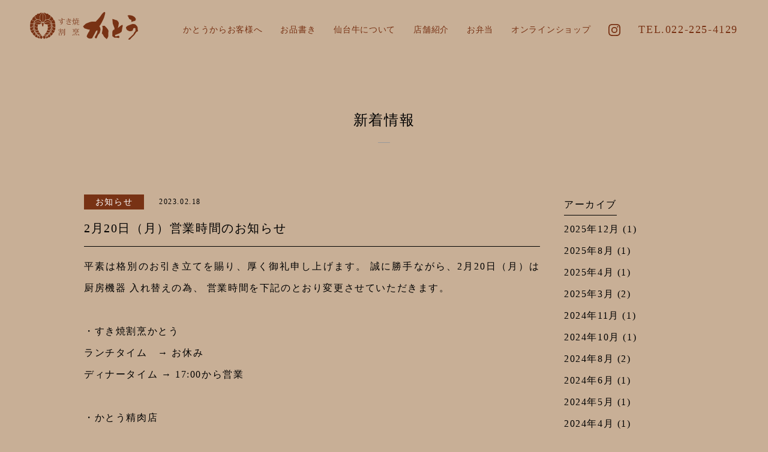

--- FILE ---
content_type: text/html; charset=UTF-8
request_url: https://sendaigyu.com/2023/02/18/2%E6%9C%8820%E6%97%A5%EF%BC%88%E6%9C%88%EF%BC%89%E5%96%B6%E6%A5%AD%E6%99%82%E9%96%93%E3%81%AE%E3%81%8A%E7%9F%A5%E3%82%89%E3%81%9B/
body_size: 8190
content:
<!doctype html>
<html lang="ja">
  <head prefix="og: http://ogp.me/ns# fb: http://ogp.me/ns/fb# article: http://ogp.me/ns/article#">
    <meta charset="UTF-8">
    <meta name="viewport" content="width=device-width, initial-scale=1">
    <meta name="description" content="仙台牛を使った和食がメインのお店です。すき焼きとステーキやしゃぶしゃぶも人気です。各種ワインや宮城の日本酒もご用意。最大30名様の個室は、お祝い事や歓送迎会、接待などにもご利用いただけます。">
    <meta name="keyword" content="仙台牛,すき焼き,仙台,青葉区,上杉,しゃぶしゃぶ,ステーキ,和牛,牛タン,牛たん">
    <meta property="og:title" content="2月20日（月）営業時間のお知らせ &#8211; 仙台 すき焼割烹かとう 【すき焼き・しゃぶしゃぶ・ステーキ】">
    <meta property="og:type" content="article">
    <meta property="og:description" content="仙台牛を使った和食がメインのお店です。すき焼きとステーキやしゃぶしゃぶも人気です。各種ワインや宮城の日本酒もご用意。最大30名様の個室は、お祝い事や歓送迎会、接待などにもご利用いただけます。">
    <meta property="og:url" content="https://sendaigyu.com/2023/02/18/2%E6%9C%8820%E6%97%A5%EF%BC%88%E6%9C%88%EF%BC%89%E5%96%B6%E6%A5%AD%E6%99%82%E9%96%93%E3%81%AE%E3%81%8A%E7%9F%A5%E3%82%89%E3%81%9B/">
    <meta property="og:site_name" content="仙台 すき焼割烹かとう 【すき焼き・しゃぶしゃぶ・ステーキ】">
    <meta property="og:image" content="https://sendaigyu.com/wp-content/themes/sukiyaki-kato/images/common/ogp.jpg">
    <meta property="og:locale" content="ja_JP">
    <link rel="canonical" href="https://sendaigyu.com/2023/02/18/2%E6%9C%8820%E6%97%A5%EF%BC%88%E6%9C%88%EF%BC%89%E5%96%B6%E6%A5%AD%E6%99%82%E9%96%93%E3%81%AE%E3%81%8A%E7%9F%A5%E3%82%89%E3%81%9B/">
    <link rel="stylesheet" href="https://sendaigyu.com/wp-content/themes/sukiyaki-kato/css/ress.min.css">
    <link rel="preconnect" href="https://fonts.googleapis.com">
    <link rel="preconnect" href="https://fonts.gstatic.com" crossorigin>
    <link id="wbfont" href="https://fonts.googleapis.com/css2?family=Noto+Serif+JP:wght@300;400;500;600&display=swap">
    <link rel="stylesheet" href="https://sendaigyu.com/wp-content/themes/sukiyaki-kato/css/style.css?2321653534">
    <link rel="icon" href="https://sendaigyu.com/favicon.ico">
    <script>
      var _gaq = _gaq || [];
      _gaq.push(['_setAccount', 'UA-27650701-2']);
      _gaq.push(['_trackPageview']);

      (function () {
        var ga = document.createElement('script');
        ga.type = 'text/javascript';
        ga.async = true;
        ga.src = ('https:' == document.location.protocol ? 'https://ssl' : 'http://www') + '.google-analytics.com/ga.js';
        var s = document.getElementsByTagName('script')[0];
        s.parentNode.insertBefore(ga, s);
      })();
    </script>
<title>2月20日（月）営業時間のお知らせ &#8211; 仙台 すき焼割烹かとう 【すき焼き・しゃぶしゃぶ・ステーキ】</title>
<meta name='robots' content='max-image-preview:large' />
<link rel='dns-prefetch' href='//www.googletagmanager.com' />
<link rel="alternate" title="oEmbed (JSON)" type="application/json+oembed" href="https://sendaigyu.com/wp-json/oembed/1.0/embed?url=https%3A%2F%2Fsendaigyu.com%2F2023%2F02%2F18%2F2%25e6%259c%258820%25e6%2597%25a5%25ef%25bc%2588%25e6%259c%2588%25ef%25bc%2589%25e5%2596%25b6%25e6%25a5%25ad%25e6%2599%2582%25e9%2596%2593%25e3%2581%25ae%25e3%2581%258a%25e7%259f%25a5%25e3%2582%2589%25e3%2581%259b%2F" />
<link rel="alternate" title="oEmbed (XML)" type="text/xml+oembed" href="https://sendaigyu.com/wp-json/oembed/1.0/embed?url=https%3A%2F%2Fsendaigyu.com%2F2023%2F02%2F18%2F2%25e6%259c%258820%25e6%2597%25a5%25ef%25bc%2588%25e6%259c%2588%25ef%25bc%2589%25e5%2596%25b6%25e6%25a5%25ad%25e6%2599%2582%25e9%2596%2593%25e3%2581%25ae%25e3%2581%258a%25e7%259f%25a5%25e3%2582%2589%25e3%2581%259b%2F&#038;format=xml" />
<style id='wp-img-auto-sizes-contain-inline-css'>
img:is([sizes=auto i],[sizes^="auto," i]){contain-intrinsic-size:3000px 1500px}
/*# sourceURL=wp-img-auto-sizes-contain-inline-css */
</style>
<style id='wp-block-library-inline-css'>
:root{--wp-block-synced-color:#7a00df;--wp-block-synced-color--rgb:122,0,223;--wp-bound-block-color:var(--wp-block-synced-color);--wp-editor-canvas-background:#ddd;--wp-admin-theme-color:#007cba;--wp-admin-theme-color--rgb:0,124,186;--wp-admin-theme-color-darker-10:#006ba1;--wp-admin-theme-color-darker-10--rgb:0,107,160.5;--wp-admin-theme-color-darker-20:#005a87;--wp-admin-theme-color-darker-20--rgb:0,90,135;--wp-admin-border-width-focus:2px}@media (min-resolution:192dpi){:root{--wp-admin-border-width-focus:1.5px}}.wp-element-button{cursor:pointer}:root .has-very-light-gray-background-color{background-color:#eee}:root .has-very-dark-gray-background-color{background-color:#313131}:root .has-very-light-gray-color{color:#eee}:root .has-very-dark-gray-color{color:#313131}:root .has-vivid-green-cyan-to-vivid-cyan-blue-gradient-background{background:linear-gradient(135deg,#00d084,#0693e3)}:root .has-purple-crush-gradient-background{background:linear-gradient(135deg,#34e2e4,#4721fb 50%,#ab1dfe)}:root .has-hazy-dawn-gradient-background{background:linear-gradient(135deg,#faaca8,#dad0ec)}:root .has-subdued-olive-gradient-background{background:linear-gradient(135deg,#fafae1,#67a671)}:root .has-atomic-cream-gradient-background{background:linear-gradient(135deg,#fdd79a,#004a59)}:root .has-nightshade-gradient-background{background:linear-gradient(135deg,#330968,#31cdcf)}:root .has-midnight-gradient-background{background:linear-gradient(135deg,#020381,#2874fc)}:root{--wp--preset--font-size--normal:16px;--wp--preset--font-size--huge:42px}.has-regular-font-size{font-size:1em}.has-larger-font-size{font-size:2.625em}.has-normal-font-size{font-size:var(--wp--preset--font-size--normal)}.has-huge-font-size{font-size:var(--wp--preset--font-size--huge)}.has-text-align-center{text-align:center}.has-text-align-left{text-align:left}.has-text-align-right{text-align:right}.has-fit-text{white-space:nowrap!important}#end-resizable-editor-section{display:none}.aligncenter{clear:both}.items-justified-left{justify-content:flex-start}.items-justified-center{justify-content:center}.items-justified-right{justify-content:flex-end}.items-justified-space-between{justify-content:space-between}.screen-reader-text{border:0;clip-path:inset(50%);height:1px;margin:-1px;overflow:hidden;padding:0;position:absolute;width:1px;word-wrap:normal!important}.screen-reader-text:focus{background-color:#ddd;clip-path:none;color:#444;display:block;font-size:1em;height:auto;left:5px;line-height:normal;padding:15px 23px 14px;text-decoration:none;top:5px;width:auto;z-index:100000}html :where(.has-border-color){border-style:solid}html :where([style*=border-top-color]){border-top-style:solid}html :where([style*=border-right-color]){border-right-style:solid}html :where([style*=border-bottom-color]){border-bottom-style:solid}html :where([style*=border-left-color]){border-left-style:solid}html :where([style*=border-width]){border-style:solid}html :where([style*=border-top-width]){border-top-style:solid}html :where([style*=border-right-width]){border-right-style:solid}html :where([style*=border-bottom-width]){border-bottom-style:solid}html :where([style*=border-left-width]){border-left-style:solid}html :where(img[class*=wp-image-]){height:auto;max-width:100%}:where(figure){margin:0 0 1em}html :where(.is-position-sticky){--wp-admin--admin-bar--position-offset:var(--wp-admin--admin-bar--height,0px)}@media screen and (max-width:600px){html :where(.is-position-sticky){--wp-admin--admin-bar--position-offset:0px}}

/*# sourceURL=wp-block-library-inline-css */
</style><style id='wp-block-archives-inline-css'>
.wp-block-archives{box-sizing:border-box}.wp-block-archives-dropdown label{display:block}
/*# sourceURL=https://sendaigyu.com/wp-includes/blocks/archives/style.min.css */
</style>
<style id='wp-block-categories-inline-css'>
.wp-block-categories{box-sizing:border-box}.wp-block-categories.alignleft{margin-right:2em}.wp-block-categories.alignright{margin-left:2em}.wp-block-categories.wp-block-categories-dropdown.aligncenter{text-align:center}.wp-block-categories .wp-block-categories__label{display:block;width:100%}
/*# sourceURL=https://sendaigyu.com/wp-includes/blocks/categories/style.min.css */
</style>
<style id='wp-block-heading-inline-css'>
h1:where(.wp-block-heading).has-background,h2:where(.wp-block-heading).has-background,h3:where(.wp-block-heading).has-background,h4:where(.wp-block-heading).has-background,h5:where(.wp-block-heading).has-background,h6:where(.wp-block-heading).has-background{padding:1.25em 2.375em}h1.has-text-align-left[style*=writing-mode]:where([style*=vertical-lr]),h1.has-text-align-right[style*=writing-mode]:where([style*=vertical-rl]),h2.has-text-align-left[style*=writing-mode]:where([style*=vertical-lr]),h2.has-text-align-right[style*=writing-mode]:where([style*=vertical-rl]),h3.has-text-align-left[style*=writing-mode]:where([style*=vertical-lr]),h3.has-text-align-right[style*=writing-mode]:where([style*=vertical-rl]),h4.has-text-align-left[style*=writing-mode]:where([style*=vertical-lr]),h4.has-text-align-right[style*=writing-mode]:where([style*=vertical-rl]),h5.has-text-align-left[style*=writing-mode]:where([style*=vertical-lr]),h5.has-text-align-right[style*=writing-mode]:where([style*=vertical-rl]),h6.has-text-align-left[style*=writing-mode]:where([style*=vertical-lr]),h6.has-text-align-right[style*=writing-mode]:where([style*=vertical-rl]){rotate:180deg}
/*# sourceURL=https://sendaigyu.com/wp-includes/blocks/heading/style.min.css */
</style>
<style id='wp-block-group-inline-css'>
.wp-block-group{box-sizing:border-box}:where(.wp-block-group.wp-block-group-is-layout-constrained){position:relative}
/*# sourceURL=https://sendaigyu.com/wp-includes/blocks/group/style.min.css */
</style>
<style id='wp-block-paragraph-inline-css'>
.is-small-text{font-size:.875em}.is-regular-text{font-size:1em}.is-large-text{font-size:2.25em}.is-larger-text{font-size:3em}.has-drop-cap:not(:focus):first-letter{float:left;font-size:8.4em;font-style:normal;font-weight:100;line-height:.68;margin:.05em .1em 0 0;text-transform:uppercase}body.rtl .has-drop-cap:not(:focus):first-letter{float:none;margin-left:.1em}p.has-drop-cap.has-background{overflow:hidden}:root :where(p.has-background){padding:1.25em 2.375em}:where(p.has-text-color:not(.has-link-color)) a{color:inherit}p.has-text-align-left[style*="writing-mode:vertical-lr"],p.has-text-align-right[style*="writing-mode:vertical-rl"]{rotate:180deg}
/*# sourceURL=https://sendaigyu.com/wp-includes/blocks/paragraph/style.min.css */
</style>
<style id='global-styles-inline-css'>
:root{--wp--preset--aspect-ratio--square: 1;--wp--preset--aspect-ratio--4-3: 4/3;--wp--preset--aspect-ratio--3-4: 3/4;--wp--preset--aspect-ratio--3-2: 3/2;--wp--preset--aspect-ratio--2-3: 2/3;--wp--preset--aspect-ratio--16-9: 16/9;--wp--preset--aspect-ratio--9-16: 9/16;--wp--preset--color--black: #000000;--wp--preset--color--cyan-bluish-gray: #abb8c3;--wp--preset--color--white: #ffffff;--wp--preset--color--pale-pink: #f78da7;--wp--preset--color--vivid-red: #cf2e2e;--wp--preset--color--luminous-vivid-orange: #ff6900;--wp--preset--color--luminous-vivid-amber: #fcb900;--wp--preset--color--light-green-cyan: #7bdcb5;--wp--preset--color--vivid-green-cyan: #00d084;--wp--preset--color--pale-cyan-blue: #8ed1fc;--wp--preset--color--vivid-cyan-blue: #0693e3;--wp--preset--color--vivid-purple: #9b51e0;--wp--preset--gradient--vivid-cyan-blue-to-vivid-purple: linear-gradient(135deg,rgb(6,147,227) 0%,rgb(155,81,224) 100%);--wp--preset--gradient--light-green-cyan-to-vivid-green-cyan: linear-gradient(135deg,rgb(122,220,180) 0%,rgb(0,208,130) 100%);--wp--preset--gradient--luminous-vivid-amber-to-luminous-vivid-orange: linear-gradient(135deg,rgb(252,185,0) 0%,rgb(255,105,0) 100%);--wp--preset--gradient--luminous-vivid-orange-to-vivid-red: linear-gradient(135deg,rgb(255,105,0) 0%,rgb(207,46,46) 100%);--wp--preset--gradient--very-light-gray-to-cyan-bluish-gray: linear-gradient(135deg,rgb(238,238,238) 0%,rgb(169,184,195) 100%);--wp--preset--gradient--cool-to-warm-spectrum: linear-gradient(135deg,rgb(74,234,220) 0%,rgb(151,120,209) 20%,rgb(207,42,186) 40%,rgb(238,44,130) 60%,rgb(251,105,98) 80%,rgb(254,248,76) 100%);--wp--preset--gradient--blush-light-purple: linear-gradient(135deg,rgb(255,206,236) 0%,rgb(152,150,240) 100%);--wp--preset--gradient--blush-bordeaux: linear-gradient(135deg,rgb(254,205,165) 0%,rgb(254,45,45) 50%,rgb(107,0,62) 100%);--wp--preset--gradient--luminous-dusk: linear-gradient(135deg,rgb(255,203,112) 0%,rgb(199,81,192) 50%,rgb(65,88,208) 100%);--wp--preset--gradient--pale-ocean: linear-gradient(135deg,rgb(255,245,203) 0%,rgb(182,227,212) 50%,rgb(51,167,181) 100%);--wp--preset--gradient--electric-grass: linear-gradient(135deg,rgb(202,248,128) 0%,rgb(113,206,126) 100%);--wp--preset--gradient--midnight: linear-gradient(135deg,rgb(2,3,129) 0%,rgb(40,116,252) 100%);--wp--preset--font-size--small: 13px;--wp--preset--font-size--medium: 20px;--wp--preset--font-size--large: 36px;--wp--preset--font-size--x-large: 42px;--wp--preset--spacing--20: 0.44rem;--wp--preset--spacing--30: 0.67rem;--wp--preset--spacing--40: 1rem;--wp--preset--spacing--50: 1.5rem;--wp--preset--spacing--60: 2.25rem;--wp--preset--spacing--70: 3.38rem;--wp--preset--spacing--80: 5.06rem;--wp--preset--shadow--natural: 6px 6px 9px rgba(0, 0, 0, 0.2);--wp--preset--shadow--deep: 12px 12px 50px rgba(0, 0, 0, 0.4);--wp--preset--shadow--sharp: 6px 6px 0px rgba(0, 0, 0, 0.2);--wp--preset--shadow--outlined: 6px 6px 0px -3px rgb(255, 255, 255), 6px 6px rgb(0, 0, 0);--wp--preset--shadow--crisp: 6px 6px 0px rgb(0, 0, 0);}:where(.is-layout-flex){gap: 0.5em;}:where(.is-layout-grid){gap: 0.5em;}body .is-layout-flex{display: flex;}.is-layout-flex{flex-wrap: wrap;align-items: center;}.is-layout-flex > :is(*, div){margin: 0;}body .is-layout-grid{display: grid;}.is-layout-grid > :is(*, div){margin: 0;}:where(.wp-block-columns.is-layout-flex){gap: 2em;}:where(.wp-block-columns.is-layout-grid){gap: 2em;}:where(.wp-block-post-template.is-layout-flex){gap: 1.25em;}:where(.wp-block-post-template.is-layout-grid){gap: 1.25em;}.has-black-color{color: var(--wp--preset--color--black) !important;}.has-cyan-bluish-gray-color{color: var(--wp--preset--color--cyan-bluish-gray) !important;}.has-white-color{color: var(--wp--preset--color--white) !important;}.has-pale-pink-color{color: var(--wp--preset--color--pale-pink) !important;}.has-vivid-red-color{color: var(--wp--preset--color--vivid-red) !important;}.has-luminous-vivid-orange-color{color: var(--wp--preset--color--luminous-vivid-orange) !important;}.has-luminous-vivid-amber-color{color: var(--wp--preset--color--luminous-vivid-amber) !important;}.has-light-green-cyan-color{color: var(--wp--preset--color--light-green-cyan) !important;}.has-vivid-green-cyan-color{color: var(--wp--preset--color--vivid-green-cyan) !important;}.has-pale-cyan-blue-color{color: var(--wp--preset--color--pale-cyan-blue) !important;}.has-vivid-cyan-blue-color{color: var(--wp--preset--color--vivid-cyan-blue) !important;}.has-vivid-purple-color{color: var(--wp--preset--color--vivid-purple) !important;}.has-black-background-color{background-color: var(--wp--preset--color--black) !important;}.has-cyan-bluish-gray-background-color{background-color: var(--wp--preset--color--cyan-bluish-gray) !important;}.has-white-background-color{background-color: var(--wp--preset--color--white) !important;}.has-pale-pink-background-color{background-color: var(--wp--preset--color--pale-pink) !important;}.has-vivid-red-background-color{background-color: var(--wp--preset--color--vivid-red) !important;}.has-luminous-vivid-orange-background-color{background-color: var(--wp--preset--color--luminous-vivid-orange) !important;}.has-luminous-vivid-amber-background-color{background-color: var(--wp--preset--color--luminous-vivid-amber) !important;}.has-light-green-cyan-background-color{background-color: var(--wp--preset--color--light-green-cyan) !important;}.has-vivid-green-cyan-background-color{background-color: var(--wp--preset--color--vivid-green-cyan) !important;}.has-pale-cyan-blue-background-color{background-color: var(--wp--preset--color--pale-cyan-blue) !important;}.has-vivid-cyan-blue-background-color{background-color: var(--wp--preset--color--vivid-cyan-blue) !important;}.has-vivid-purple-background-color{background-color: var(--wp--preset--color--vivid-purple) !important;}.has-black-border-color{border-color: var(--wp--preset--color--black) !important;}.has-cyan-bluish-gray-border-color{border-color: var(--wp--preset--color--cyan-bluish-gray) !important;}.has-white-border-color{border-color: var(--wp--preset--color--white) !important;}.has-pale-pink-border-color{border-color: var(--wp--preset--color--pale-pink) !important;}.has-vivid-red-border-color{border-color: var(--wp--preset--color--vivid-red) !important;}.has-luminous-vivid-orange-border-color{border-color: var(--wp--preset--color--luminous-vivid-orange) !important;}.has-luminous-vivid-amber-border-color{border-color: var(--wp--preset--color--luminous-vivid-amber) !important;}.has-light-green-cyan-border-color{border-color: var(--wp--preset--color--light-green-cyan) !important;}.has-vivid-green-cyan-border-color{border-color: var(--wp--preset--color--vivid-green-cyan) !important;}.has-pale-cyan-blue-border-color{border-color: var(--wp--preset--color--pale-cyan-blue) !important;}.has-vivid-cyan-blue-border-color{border-color: var(--wp--preset--color--vivid-cyan-blue) !important;}.has-vivid-purple-border-color{border-color: var(--wp--preset--color--vivid-purple) !important;}.has-vivid-cyan-blue-to-vivid-purple-gradient-background{background: var(--wp--preset--gradient--vivid-cyan-blue-to-vivid-purple) !important;}.has-light-green-cyan-to-vivid-green-cyan-gradient-background{background: var(--wp--preset--gradient--light-green-cyan-to-vivid-green-cyan) !important;}.has-luminous-vivid-amber-to-luminous-vivid-orange-gradient-background{background: var(--wp--preset--gradient--luminous-vivid-amber-to-luminous-vivid-orange) !important;}.has-luminous-vivid-orange-to-vivid-red-gradient-background{background: var(--wp--preset--gradient--luminous-vivid-orange-to-vivid-red) !important;}.has-very-light-gray-to-cyan-bluish-gray-gradient-background{background: var(--wp--preset--gradient--very-light-gray-to-cyan-bluish-gray) !important;}.has-cool-to-warm-spectrum-gradient-background{background: var(--wp--preset--gradient--cool-to-warm-spectrum) !important;}.has-blush-light-purple-gradient-background{background: var(--wp--preset--gradient--blush-light-purple) !important;}.has-blush-bordeaux-gradient-background{background: var(--wp--preset--gradient--blush-bordeaux) !important;}.has-luminous-dusk-gradient-background{background: var(--wp--preset--gradient--luminous-dusk) !important;}.has-pale-ocean-gradient-background{background: var(--wp--preset--gradient--pale-ocean) !important;}.has-electric-grass-gradient-background{background: var(--wp--preset--gradient--electric-grass) !important;}.has-midnight-gradient-background{background: var(--wp--preset--gradient--midnight) !important;}.has-small-font-size{font-size: var(--wp--preset--font-size--small) !important;}.has-medium-font-size{font-size: var(--wp--preset--font-size--medium) !important;}.has-large-font-size{font-size: var(--wp--preset--font-size--large) !important;}.has-x-large-font-size{font-size: var(--wp--preset--font-size--x-large) !important;}
/*# sourceURL=global-styles-inline-css */
</style>

<style id='classic-theme-styles-inline-css'>
/*! This file is auto-generated */
.wp-block-button__link{color:#fff;background-color:#32373c;border-radius:9999px;box-shadow:none;text-decoration:none;padding:calc(.667em + 2px) calc(1.333em + 2px);font-size:1.125em}.wp-block-file__button{background:#32373c;color:#fff;text-decoration:none}
/*# sourceURL=/wp-includes/css/classic-themes.min.css */
</style>
<link rel='stylesheet' id='wp-pagenavi-css' href='https://sendaigyu.com/wp-content/plugins/wp-pagenavi/pagenavi-css.css?ver=2.70' media='all' />
<script src="https://sendaigyu.com/wp-includes/js/jquery/jquery.min.js?ver=3.7.1" id="jquery-core-js"></script>
<script src="https://sendaigyu.com/wp-includes/js/jquery/jquery-migrate.min.js?ver=3.4.1" id="jquery-migrate-js"></script>
<script src="https://sendaigyu.com/wp-content/plugins/the-preloader/js/preloader-script.js" id="wptime-plugin-preloader-script-js"></script>

<!-- Site Kit によって追加された Google タグ（gtag.js）スニペット -->

<!-- Site Kit によって追加された Google 広告のスニペット -->
<script src="https://www.googletagmanager.com/gtag/js?id=AW-17094318144" id="google_gtagjs-js" async></script>
<script id="google_gtagjs-js-after">
window.dataLayer = window.dataLayer || [];function gtag(){dataLayer.push(arguments);}
gtag("js", new Date());
gtag("set", "developer_id.dZTNiMT", true);
gtag("config", "AW-17094318144");
 window._googlesitekit = window._googlesitekit || {}; window._googlesitekit.throttledEvents = []; window._googlesitekit.gtagEvent = (name, data) => { var key = JSON.stringify( { name, data } ); if ( !! window._googlesitekit.throttledEvents[ key ] ) { return; } window._googlesitekit.throttledEvents[ key ] = true; setTimeout( () => { delete window._googlesitekit.throttledEvents[ key ]; }, 5 ); gtag( "event", name, { ...data, event_source: "site-kit" } ); }; 
//# sourceURL=google_gtagjs-js-after
</script>

<!-- Site Kit によって追加された終了 Google タグ（gtag.js）スニペット -->
<link rel="https://api.w.org/" href="https://sendaigyu.com/wp-json/" /><link rel="alternate" title="JSON" type="application/json" href="https://sendaigyu.com/wp-json/wp/v2/posts/269" /><link rel="canonical" href="https://sendaigyu.com/2023/02/18/2%e6%9c%8820%e6%97%a5%ef%bc%88%e6%9c%88%ef%bc%89%e5%96%b6%e6%a5%ad%e6%99%82%e9%96%93%e3%81%ae%e3%81%8a%e7%9f%a5%e3%82%89%e3%81%9b/" />
<meta name="generator" content="Site Kit by Google 1.154.0" />    	<style>
			#wptime-plugin-preloader{
				position: fixed;
				top: 0;
			 	left: 0;
			 	right: 0;
			 	bottom: 0;
				background:url(https://sendaigyu.com/wp-content/plugins/the-preloader/images/preloader.gif) no-repeat #FFFFFF 50%;
				-moz-background-size:64px 64px;
				-o-background-size:64px 64px;
				-webkit-background-size:64px 64px;
				background-size:64px 64px;
				z-index: 99998;
				width:100%;
				height:100%;
			}
		</style>

		<noscript>
    		<style>
        		#wptime-plugin-preloader{
        			display:none !important;
        		}
    		</style>
		</noscript>
    <link rel="pingback" href="https://sendaigyu.com/xmlrpc.php">  </head>
  <body class="wp-singular post-template-default single single-post postid-269 single-format-standard wp-theme-sukiyaki-kato">

    <!--Preloader-->
    <div id="wptime-plugin-preloader"></div>

    <!--Floating Menu-->
    <div id="online_shop">
      <a class="target_blank" href="https://www.sendaigyu-ec.com/"><img class="retina" src="https://sendaigyu.com/wp-content/themes/sukiyaki-kato/images//common/icon_online_shop.png" alt="オンラインショップ"></a>
    </div>

    <div id="page">
      <!--Header-->
      <header>
        <div class="inner no-gutter">
          <div class="logo">
            <h1><a href="https://sendaigyu.com/">仙台 すき焼割烹かとう 【すき焼き・しゃぶしゃぶ・ステーキ】</a></h1>
            <button class="menu-trigger _sp">
              <span></span>
              <span></span>
              <span></span>
            </button>
          </div>
          <nav class="menu">
            <ul>
              <li><a class="hover_line" href="https://sendaigyu.com/message/">かとうからお客様へ</a></li>
              <li><a class="hover_line target_blank" href="https://r.gnavi.co.jp/plan/t110800/plan-reserve/plan/plan_list/#wrapper">お品書き</a></li>
              <li><a class="hover_line" href="https://sendaigyu.com/sendaigyu/">仙台牛について</a></li>
              <li><a class="hover_line" href="https://sendaigyu.com/store/">店舗紹介</a></li>
              <li><a class="hover_line target_blank" href="https://kato-bento.co.jp/order/">お弁当</a></li>
              <li><a class="hover_line target_blank" href="https://www.sendaigyu-ec.com/">オンラインショップ</a></li>
              <li class="instagram"><a class="target_blank" href="https://www.instagram.com/sukiyaki_kappo_kato/"><img src="https://sendaigyu.com/wp-content/themes/sukiyaki-kato/images/common/icon_instagram.svg" width="20" height="20" alt="Instagramアイコン"><span class="_sp">Instagram</span></a></li>
              <li class="tel fw500">TEL.<span data-action="call">022-225-4129</span></li>
            </ul>
          </nav>
        </div>

<!-- Google tag (gtag.js) -->
<script async src="https://www.googletagmanager.com/gtag/js?id=G-T8M9JFFXEM"></script>
<script>
  window.dataLayer = window.dataLayer || [];
  function gtag(){dataLayer.push(arguments);}
  gtag('js', new Date());

  gtag('config', 'G-T8M9JFFXEM');
</script>

      </header>
<div id="primary">
  <main class="post_page">
    <div id="single" class="_post">

      <section>
        <div class="title slide-bottom">
          <h2>新着情報</h2>
        </div>
        <div class="inner">
          <div class="single contents_body slide-bottom">
                          <div class="wrap">
                <span class="category box_flex notice">お知らせ</span>
                <span class="date">2023.02.18</span>
              </div>
              <h3 class="fw400">2月20日（月）営業時間のお知らせ</h3>
              <div class="content">
<p>平素は格別のお引き立てを賜り、厚く御礼申し上げます。 誠に勝手ながら、2月20日（月）は 厨房機器 入れ替えの為、 営業時間を下記のとおり変更させていただきます。<br><br>・すき焼割烹かとう<br>ランチタイム　→ お休み <br>ディナータイム → 17:00から営業<br><br>・かとう精肉店<br>11:00から営業<br><br>・お弁当<br>通常通り営業<br><br>どうぞよろしくお願いいたします。</p>
</div>
                      </div>
          <aside id="sidebar">
  <section id="block-3" class="widget widget_block">
<div class="wp-block-group"><div class="wp-block-group__inner-container is-layout-flow wp-block-group-is-layout-flow">
<div class="wp-block-group"><div class="wp-block-group__inner-container is-layout-flow wp-block-group-is-layout-flow">
<h3 class="wp-block-heading">アーカイブ</h3>


<ul class="wp-block-archives-list wp-block-archives">	<li><a href='https://sendaigyu.com/2025/12/'>2025年12月</a>&nbsp;(1)</li>
	<li><a href='https://sendaigyu.com/2025/08/'>2025年8月</a>&nbsp;(1)</li>
	<li><a href='https://sendaigyu.com/2025/04/'>2025年4月</a>&nbsp;(1)</li>
	<li><a href='https://sendaigyu.com/2025/03/'>2025年3月</a>&nbsp;(2)</li>
	<li><a href='https://sendaigyu.com/2024/11/'>2024年11月</a>&nbsp;(1)</li>
	<li><a href='https://sendaigyu.com/2024/10/'>2024年10月</a>&nbsp;(1)</li>
	<li><a href='https://sendaigyu.com/2024/08/'>2024年8月</a>&nbsp;(2)</li>
	<li><a href='https://sendaigyu.com/2024/06/'>2024年6月</a>&nbsp;(1)</li>
	<li><a href='https://sendaigyu.com/2024/05/'>2024年5月</a>&nbsp;(1)</li>
	<li><a href='https://sendaigyu.com/2024/04/'>2024年4月</a>&nbsp;(1)</li>
	<li><a href='https://sendaigyu.com/2024/01/'>2024年1月</a>&nbsp;(2)</li>
	<li><a href='https://sendaigyu.com/2023/12/'>2023年12月</a>&nbsp;(1)</li>
	<li><a href='https://sendaigyu.com/2023/11/'>2023年11月</a>&nbsp;(1)</li>
	<li><a href='https://sendaigyu.com/2023/08/'>2023年8月</a>&nbsp;(1)</li>
	<li><a href='https://sendaigyu.com/2023/06/'>2023年6月</a>&nbsp;(1)</li>
	<li><a href='https://sendaigyu.com/2023/04/'>2023年4月</a>&nbsp;(2)</li>
	<li><a href='https://sendaigyu.com/2023/03/'>2023年3月</a>&nbsp;(1)</li>
	<li><a href='https://sendaigyu.com/2023/02/'>2023年2月</a>&nbsp;(1)</li>
	<li><a href='https://sendaigyu.com/2022/12/'>2022年12月</a>&nbsp;(1)</li>
	<li><a href='https://sendaigyu.com/2022/11/'>2022年11月</a>&nbsp;(1)</li>
	<li><a href='https://sendaigyu.com/2022/09/'>2022年9月</a>&nbsp;(1)</li>
	<li><a href='https://sendaigyu.com/2022/01/'>2022年1月</a>&nbsp;(1)</li>
	<li><a href='https://sendaigyu.com/2021/12/'>2021年12月</a>&nbsp;(4)</li>
</ul></div></div>
</div></div>
</section><section id="block-4" class="widget widget_block">
<div class="wp-block-group"><div class="wp-block-group__inner-container is-layout-flow wp-block-group-is-layout-flow">
<div class="wp-block-group"><div class="wp-block-group__inner-container is-layout-flow wp-block-group-is-layout-flow">
<h3 class="wp-block-heading">カテゴリー</h3>


<ul class="wp-block-categories-list wp-block-categories">	<li class="cat-item cat-item-2"><a href="https://sendaigyu.com/category/notice/">お知らせ</a> (18)
</li>
	<li class="cat-item cat-item-3"><a href="https://sendaigyu.com/category/media/">メディア</a> (11)
</li>
	<li class="cat-item cat-item-1"><a href="https://sendaigyu.com/category/uncategorized/">未分類</a> (1)
</li>
</ul></div></div>
</div></div>
</section></aside>        </div>
      </section>

    </div>
  </main>
</div>

<footer id="footer">
  <div class="inner">
    <div class="copyright text-center">
      <small><span>Copyright 2022 Sukiyaki Kappoh Katoh</span><span>All Rights Reserved.</span></small>
    </div>
  </div>
</footer>
</div>

<!--script-->
<script src="https://sendaigyu.com/wp-content/themes/sukiyaki-kato/js/ofi.min.js"></script>
<script src="https://sendaigyu.com/wp-content/themes/sukiyaki-kato/js/footerFixed.min.js"></script>
<script src="https://sendaigyu.com/wp-content/themes/sukiyaki-kato/js/jquery.fadethis.js"></script>
<script src="https://sendaigyu.com/wp-content/themes/sukiyaki-kato/js/jquery.textAnimation.min.js"></script>
<script src="https://sendaigyu.com/wp-content/themes/sukiyaki-kato/js/script.js"></script>
<script type="speculationrules">
{"prefetch":[{"source":"document","where":{"and":[{"href_matches":"/*"},{"not":{"href_matches":["/wp-*.php","/wp-admin/*","/assets/*","/wp-content/*","/wp-content/plugins/*","/wp-content/themes/sukiyaki-kato/*","/*\\?(.+)"]}},{"not":{"selector_matches":"a[rel~=\"nofollow\"]"}},{"not":{"selector_matches":".no-prefetch, .no-prefetch a"}}]},"eagerness":"conservative"}]}
</script>

</body>
</html>


--- FILE ---
content_type: text/css
request_url: https://sendaigyu.com/wp-content/themes/sukiyaki-kato/css/style.css?2321653534
body_size: 5505
content:
@charset "utf-8";
/*--------------------------------------------------------------
>>> Common Setting:
--------------------------------------------------------------*/
/**
 * Common Setting for All Device
 **/
html {
  font-size: 10px;
}
html, body {
  margin: 0;
  padding: 0;
  width: 100%;
  height: 100%;
}
body {
  background: #c8af96;
  font-family: 'Noto Serif JP', serif;
  font-size: 1.6rem;
  font-weight: 300;
  color: #000;
  line-height: 2.25;
  letter-spacing: 0.1em;
  word-break: normal;
  text-align: justify;
}
h1, h2, h3, h4, h5, h6 {
  margin: 0;
  padding: 0;
  font-weight: 700;
  line-height: 1.5;
}
h1 {
  font-size: 4.8rem;
}
h2 {
  font-size: 2.4rem;
}
h3 {
  font-size: 2rem;
}
h4, h5, h6 {
  font-size: 1.6rem;
}
address {
  font-style: normal;
}
iframe {
  vertical-align: bottom;
}
img {
  vertical-align: bottom;
}
img[ src$=".svg"] {
  max-width: 100%;
  height: auto;
}
main {
  display: block;
}
/**
 * Common Setting for PC
 **/
@media only screen and (min-width: 1025px) {
  #primary {
    padding-top: 97px;
  }
}
/**
 * Common Setting for SP
 **/
@media only screen and (max-width: 1024px) {
  body {
    font-size: 1.4rem;
  }
  img {
    width: 100%;
    max-width: 100%;
  }
  #primary {
    padding-top: 60px;
  }
}
/**
 * Common Setting for SE
 **/
@media only screen and (max-width: 320px) {
  body {
    font-size: 1.2rem;
  }
}
/*--------------------------------------------------------------
>>> Common Class:
--------------------------------------------------------------*/
/**
 * Common Class All Device
 **/
.preload {
  transition: 0 !important;
}
.preload * {
  transition: none !important;
  -webkit-transition: none !important;
  -moz-transition: none !important;
  -ms-transition: none !important;
  -o-transition: none !important;
}
.of_hidden {
  overflow: hidden;
}
.gothic {
  font-family: 'Noto Sans JP', sans-serif;
}
.mincho {
  font-family: 'Noto Serif JP', serif;
}
.clearfix::after {
  content: "";
  display: block;
  clear: both;
}
.bg_white {
  background: #fff;
}
.color_white {
  color: #fff;
}
.color_black {
  color: #000;
}
.color_red {
  color: #f00;
}
.color_blue {
  color: #0000ff;
}
.w10 {
  width: 10%;
}
.w20 {
  width: 20%;
}
.w30 {
  width: 30%;
}
.w40 {
  width: 40%;
}
.w50 {
  width: 50%;
}
.w60 {
  width: 60%;
}
.w70 {
  width: 70%;
}
.w80 {
  width: 80%;
}
.w90 {
  width: 90%;
}
.w100 {
  width: 100%;
}
.fw100 {
  font-weight: 100;
}
.fw200 {
  font-weight: 200;
}
.fw300 {
  font-weight: 300;
}
.fw400 {
  font-weight: 400;
}
.fw500 {
  font-weight: 500;
}
.fw600 {
  font-weight: 600;
}
.fw700 {
  font-weight: 700;
}
.fw900 {
  font-weight: 900;
}
.transition_03 {
  transition: 0.3s;
}
.transition_06 {
  transition: 0.6s;
}
.d-block {
  display: block;
}
.d-inline-block {
  display: inline-block;
}
.d-table {
  display: table;
}
.d-flex {
  display: flex;
}
.d-none {
  display: none;
}
.text-left {
  text-align: left;
}
.text-center {
  text-align: center;
}
.text-right {
  text-align: right;
}
.text-indent {
  padding-left: 1em;
  text-indent: -1em;
}
.text-rl {
  -webkit-writing-mode: vertical-rl;
  -ms-writing-mode: tb-rl;
  -o-writing-mode: vertical-rl;
  writing-mode: vertical-rl;
}
.justify {
  text-align: justify;
  text-justify: inter-ideograph;
}
.obfit {
  object-fit: cover;
  font-family: 'object-fit: cover;';
}
.opacity:hover {
  opacity: 0.8 !important;
  filter: alpha(opacity=80);
  -ms-filter: "alpha( opacity=80 )";
  transition: .6s;
}
.list-unstyled {
  list-style: none;
}
.img_zoom {
  display: block;
  overflow: hidden;
}
.img_zoom img {
  transition: 0.6s;
}
.img_zoom img:hover {
  transform: scale(1.05);
}
.box_flex {
  display: flex;
  justify-content: center;
  align-items: center;
  text-align: center;
  margin: 0 auto;
}
._page ul {
  list-style: none;
  list-style-position: inside;
}
;
._page a {
  color: #000;
  text-decoration: none;
}
;
#not-found {
  margin: 100px 0;
  font-size: 2rem;
  text-align: center;
}
.title {
  position: relative;
  text-align: center;
}
.title:after {
  content: "";
  display: block;
  width: 20px;
  height: 1px;
  background: #999;
  position: absolute;
  left: 50%;
  transform: translateX(-50%);
  bottom: 0;
}
.title h2 {
  font-weight: 400;
  padding-bottom: 20px;
}
.btn_box a.more {
  position: relative;
  border: solid 1px #b3b3b3;
  color: #000;
  text-decoration: none;
  transition: 0.6s;
}
.btn_box a.more::after {
  content: ">";
  margin-left: 20px;
  color: #b3b3b3;
  transition: 0.6s;
}
.btn_box a.more:hover {
  background: #000;
  color: #fff;
}
.btn_box a.more:hover::after {
  color: #fff;
}
#online_shop {
  position: fixed;
  z-index: 4;
}
/**
 * Common Class for PC
 **/
@media only screen and (min-width: 1025px) {
  ._pc {
    display: block;
  }
  ._sp {
    display: none;
  }
  ._se {
    display: none;
  }
  .inner {
    width: 1000px;
    margin-left: auto;
    margin-right: auto;
  }
  .hover_line {
    position: relative;
    display: inline-block;
    transition: 0.3s;
  }
  .hover_line::after {
    content: '';
    position: absolute;
    left: 0;
    bottom: 0px;
    width: 100%;
    height: 1px;
    background-color: #231815;
    opacity: 0;
    transition: 0.3s;
  }
  .hover_line:hover::after {
    opacity: 1;
  }
  .hover_line_center {
    position: relative;
    display: inline-block;
    transition: 0.4s;
  }
  .hover_line_center::after {
    position: absolute;
    bottom: 0;
    left: 50%;
    content: '';
    width: 0;
    height: 1px;
    background-color: #231815;
    transition: 0.4s;
    -webkit-transform: translateX(-50%);
    transform: translateX(-50%);
  }
  .hover_line_center:hover::after {
    width: 100%;
  }
  ._page {
    margin: 85px 0;
  }
  .home ._page {
    margin: 0;
  }
  #online_shop {
    right: 10px;
    bottom: 10px;
  }
  .btn_box a.more {
    width: 180px;
    height: 50px;
  }
}
/**
 * Common Class for SP
 **/
@media only screen and (max-width: 1024px) {
  ._sp {
    display: block;
  }
  ._pc {
    display: none;
  }
  ._se {
    display: none;
  }
  .inner {
    padding-left: 15px;
    padding-right: 15px;
  }
  .inner.no-gutter {
    padding-left: 0;
    padding-right: 0;
  }
  ._page {
    margin: 40px 0 80px 0;
  }
  .home ._page {
    margin: 0;
  }
  #online_shop {
    right: 5px;
    bottom: 50px;
  }
  #online_shop a img {
    width: 75px;
    height: 75px;
  }
  .btn_box a.more {
    width: 60%;
    height: 50px;
  }
}
/**
 * Common Class for SE
 **/
@media only screen and (max-width: 320px) {
  ._se {
    display: block;
  }
  ._pc {
    display: none;
  }
  ._se {
    display: none;
  }
}
/*--------------------------------------------------------------
>>> Header Class:
--------------------------------------------------------------*/
/**
 * Header All Device
 **/
header {
  position: fixed;
  top: 0;
  left: 0;
  right: 0;
  z-index: 5;
  width: 100%;
  background: #c8af96;
  transition: 0.6s;
}
header.scroll {
  border-bottom: solid 1px #783214;
}
header .logo h1 a {
  display: block;
  height: 0px;
  overflow: hidden;
  background: url(../images/common/logo.svg) 0 0 no-repeat;
}
header .menu ul {
  list-style-type: none;
}
header .menu a,
header .menu .tel {
  text-decoration: none;
  color: #783214;
}
/**
 * Header Class for PC
 **/
@media only screen and (min-width: 1025px) {
  header {
    padding: 20px 0 30px 0;
  }
  header.scroll {
    padding: 10px 0;
  }
  header .inner {
    display: flex;
    justify-content: space-between;
    align-items: flex-end;
    width: 1180px;
  }
  header .logo h1 a {
    width: 180px;
    padding-top: 47px;
  }
  header .menu {
    display: flex;
    align-items: center;
  }
  header .menu ul {
    display: flex;
    justify-content: space-between;
    align-items: center;
  }
  header .menu ul li {
    margin-right: 30px;
  }
  header .menu ul li:last-child {
    margin-right: 0;
  }
  header .menu ul li a {
    font-size: 1.4rem;
    line-height: 1.5;
    letter-spacing: 0.05em;
  }
  header .menu ul li a:after {
    background: #783214;
  }
  header .menu ul li.instagram {
    line-height: 1;
  }
  header .menu ul li.tel {
    line-height: 1;
    font-size: 1.8rem;
  }
}
/**
 * Header for SP
 **/
@media only screen and (max-width: 1024px) {
  header {
    padding: 5px 0;
  }
  header .logo {
    display: flex;
    justify-content: space-between;
    align-items: center;
    position: relative;
    z-index: 2000;
    padding-left: 10px;
  }
  header .logo h1 a {
    width: calc(180px * 0.8);
    padding-top: calc(47px * 0.8);
    background-size: contain;
  }
  header .logo .menu-trigger,
  header .logo .menu-trigger span {
    display: inline-block;
    outline: none;
    transition: all 0.4s;
  }
  header .logo .menu-trigger {
    position: relative;
    z-index: 9999;
    width: 60px;
    height: 50px;
    padding: 15px;
  }
  header .logo .menu-trigger span {
    position: absolute;
    left: 15px;
    width: 30px;
    height: 2px;
    background-color: #783214;
  }
  header .logo .menu-trigger span:nth-of-type(1) {
    top: 15px;
  }
  header .logo .menu-trigger span:nth-of-type(2) {
    top: 23.5px;
  }
  header .logo .menu-trigger span:nth-of-type(3) {
    bottom: 15px;
  }
  header.open .logo .menu-trigger span:nth-of-type(1) {
    transform: translateY(9px) rotate(-45deg);
  }
  header.open .logo .menu-trigger span:nth-of-type(2) {
    opacity: 0;
  }
  header.open .logo .menu-trigger span:nth-of-type(3) {
    transform: translateY(-9px) rotate(45deg);
  }
  header .menu {
    position: fixed;
    top: 0;
    right: 0;
    bottom: 0;
    left: 0;
    width: 100%;
    height: 0;
    min-height: 100vh;
    background: #fff;
    padding-top: 80px;
    transition: all 0.6s;
    visibility: hidden;
    opacity: 0;
    z-index: 1999;
    overflow-y: scroll;
    -ms-overflow-style: none;
    /* IE, Edge 対応 */
    scrollbar-width: none;
    /* Firefox 対応 */
  }
  header.open .menu {
    visibility: visible;
    opacity: 1;
  }
  header .menu ul {
    width: 100%;
  }
  header .menu ul li {
    border-bottom: solid 1px #dcdddd;
    text-align: center;
    padding: 5px 0;
  }
  header .menu ul li.instagram,
  header .menu ul li.tel {
    padding: 5px 0;
  }
  header .menu ul li.instagram a {
    display: flex;
    justify-content: center;
    align-items: center;
  }
  header .menu ul li.instagram a img {
    width: 20px;
    height: 20px;
    margin-right: 10px;
  }
  header .menu ul li.tel {
    font-size: 1.6rem;
  }
}
/**
 * Header for SE
 **/
@media only screen and (max-width: 320px) {}
/*--------------------------------------------------------------
>>> Footer Class:
--------------------------------------------------------------*/
/**
 * Footer All Device
 **/
footer {
  background: #fff;
  padding: 20px 0;
}
footer .copyright small {
  letter-spacing: 0.05em;
}
footer .copyright small span {
  margin: 0 0.25em;
}
/**
 * Footer for PC
 **/
@media only screen and (min-width: 1025px) {
  footer .copyright small {
    font-size: 1.2rem;
  }
}
/**
 * Footer for SP
 **/
@media only screen and (max-width: 1024px) {
  footer .copyright small {
    font-size: 1rem;
    line-height: 1.75;
  }
}
/**
 * Footer for SE
 **/
@media only screen and (max-width: 320px) {
  footer .copyright small span {
    display: block;
  }
}
/*--------------------------------------------------------------
>>> Top :
--------------------------------------------------------------*/
/**
 * Top All Device
 **/
#top .main_visual {
  position: relative;
}
#top .main_visual h2 {
  position: absolute;
  top: 50%;
  left: 50%;
  transform: translate(-50%, -50%);
  color: #fff;
  font-weight: 400;
  white-space: nowrap;
  opacity: 0;
}
#top .news ul li {
  display: flex;
  align-items: baseline;
}
#top .news ul li:last-child {
  margin-bottom: 0;
}
#top .news ul li .category {
  width: 100px;
  background: #783214;
  color: #fff;
}
#top .news ul li .category.media {
  background: #a67c52;
}
#top .news ul li h3 a {
  color: #000;
  text-decoration: none;
}
#top .news ul li h3 a:hover {
  text-decoration: underline;
}
#top .news .btn_box {
  margin-top: 50px;
}
#top .news .btn_box a.more,
#top .store .btn_box a.more {
  border: solid 1px #000;
  color: #000;
}
#top .news .btn_box a.more::after,
#top .store .btn_box a.more::after {
  color: #000;
}
#top .news .btn_box a.more:hover,
#top .news .btn_box a.more:hover::after,
#top .store .btn_box a.more:hover,
#top .store .btn_box a.more:hover::after {
  color: #fff;
}
#top .store .wrap .img_box {
  margin: 25px 0 15px 0;
}
#top .store .wrap .info {
  line-height: 1.62;
}
/**
 * Top for PC
 **/
@media only screen and (min-width: 1025px) {
  #top .main_visual img {
    width: 100%;
    height: calc(100vh - 97px);
  }
  #top .main_visual h2 {
    font-size: 2.5vw;
    line-height: 2.5;
  }
  #top .news {
    margin-bottom: 100px;
  }
  #top .news .title {
    margin: 85px 0 50px 0;
  }
  #top .news ul {
    display: table;
    margin: auto;
  }
  #top .news ul li {
    margin-bottom: 30px;
  }
  #top .news ul li .category,
  #top .news ul li .date {
    flex-shrink: 0;
    margin: 0 25px 0 0;
  }
  #top .news ul li .category {
    height: 25px;
    font-size: 1.4rem;
  }
  #top .news ul li .date {
    font-size: 1.2rem;
  }
  #top .news ul li h3 {
    font-size: 1.6rem;
  }
  #top .banner .inner {
    width: 1280px;
  }
  #top .banner .box2 {
    margin: 85px 0 100px 0;
  }
  #top .menu {
    padding-bottom: 75px;
  }
  #top .menu .inner {
    position: relative;
  }
  #top .menu h2 {
    display: inline-block;
    font-size: 3.2rem;
    letter-spacing: 0.2em;
    -webkit-writing-mode: vertical-rl;
    -ms-writing-mode: tb-rl;
    -o-writing-mode: vertical-rl;
    writing-mode: vertical-rl;
    margin-top: -1.5em;
  }
  #top .menu h2::before {
    content: "";
    display: block;
    width: 1px;
    height: 65px;
    background: #999;
    margin-left: 20px;
  }
  #top .menu .wrap {
    display: flex;
    justify-content: space-between;
    margin-top: -20px;
  }
  #top .menu .wrap .box .img_zoom,
  #top .menu .wrap .box .img_zoom img {
    width: 480px;
    height: 350px;
  }
  #top .menu .wrap .box1 {
    margin-top: 80px;
  }
  #top .menu .btn_box {
    position: absolute;
    right: 0;
    bottom: 0;
    display: flex;
    justify-content: space-between;
    width: 380px;
  }
  #top .menu .btn_box a {
    margin: 0;
  }
  #top .store .title {
    margin: 85px 0 50px 0;
  }
  #top .store .wrap {
    display: flex;
    justify-content: space-between;
  }
  #top .store .btn_box {
    padding: 50px 0 70px 0;
  }
}
/**
 * Top for SP
 **/
@media only screen and (max-width: 1024px) {
  #top .main_visual img {
    width: 100%;
    height: calc(100vh - 60px);
  }
  #top .main_visual h2 {
    font-size: 8vw;
    line-height: 2;
  }
  #top .title,
  #top ._title {
    padding-top: 40px;
    margin-bottom: 30px;
  }
  #top .news {
    padding-bottom: 50px;
  }
  #top .news ul li {
    flex-wrap: wrap;
    margin-bottom: 10px;
  }
  #top .news ul li .category {
    height: 20px;
    font-size: 1.3rem;
    margin: 0 15px 0 0;
  }
  #top .news ul li .date {
    font-size: 1.3rem;
    margin: 0;
  }
  #top .news ul li h3 {
    width: 100%;
    font-size: 1.5rem;
  }
  #top .banner .box2 {
    padding: 20px 15px 40px 15px;
  }
  #top .menu ._title {
    position: relative;
    text-align: center;
  }
  #top .menu ._title:after {
    content: "";
    display: block;
    width: 20px;
    height: 1px;
    background: #999;
    position: absolute;
    left: 50%;
    transform: translateX(-50%);
    bottom: 0;
  }
  #top .menu ._title h2 {
    font-weight: 400;
    padding-bottom: 20px;
  }
  #top .menu .box .name {
    line-height: 2;
  }
  #top .menu .box1 {
    margin-bottom: 10px;
  }
  #top .menu .btn_box {
    padding: 50px 0;
  }
  #top .menu .btn_box a:nth-of-type(1) {
    margin-bottom: 15px;
  }
  #top .store {
    padding-bottom: 40px;
  }
  #top .store .wrap .box {
    margin-bottom: 50px;
  }
  #top .store .wrap h3 img {
    width: auto;
    height: 65px;
  }
}
/**
 * Top for SE
 **/
@media only screen and (max-width: 320px) {}
/*--------------------------------------------------------------
>>> Message : かとうからお客様へ
--------------------------------------------------------------*/
/**
 * Message All Device
 **/
#message {
  overflow: hidden;
}
#message .history th {
  vertical-align: top;
  font-weight: 300;
}
/**
 * Message for PC
 **/
@media only screen and (min-width: 1025px) {
  #message .message .description {
    margin: 75px 0;
    text-align: center;
  }
  #message .common .inner {
    width: 1140px;
    background: #fff;
    padding: 70px 0;
  }
  #message .common .wrap {
    display: flex;
    justify-content: space-between;
    width: 840px;
  }
  #message .common .wrap ._title h2::before {
    content: "";
    display: block;
    width: 1px;
    height: 20px;
    background: #ccc;
    margin-left: 20px;
  }
  #message .common .wrap ._title h2 {
    display: inline-block;
    font-size: 2rem;
    letter-spacing: 0.3em;
    -webkit-writing-mode: vertical-rl;
    -ms-writing-mode: tb-rl;
    -o-writing-mode: vertical-rl;
    writing-mode: vertical-rl;
  }
  #message .common .wrap .text_box {
    display: flex;
    justify-content: space-between;
    flex-shrink: 0;
    width: 530px;
  }
  #message .common .wrap .text_box .description {
    width: 440px;
    line-height: 2.5;
    letter-spacing: 0;
  }
  #message .history {
    margin: 0 0 50px -140px;
  }
  #message .history .wrap {
    margin: 0 100px 0 auto;
  }
  #message .history .wrap .text_box {}
  #message .history .wrap .text_box .description table {
    margin-top: 30px;
  }
  #message .history .wrap .text_box .description table th,
  #message .history .wrap .text_box .description table td {
    line-height: 1.70;
    padding-bottom: 12.5px;
  }
  #message .history .wrap .img_box div {
    position: relative;
  }
  #message .history .wrap .img_box div:nth-of-type(2) {
    right: -100px;
    margin: 45px 0 20px 0;
  }
  #message .history .wrap .img_box div:nth-of-type(3) {
    right: -30px;
    margin-bottom: 60px;
  }
  #message .history .wrap .img_box div:nth-of-type(4) {
    right: -70px;
  }
  #message .secret {
    margin-right: -140px;
  }
  #message .secret .wrap {
    margin: 0 auto 0 60px;
  }
  #message .secret .wrap .text_box .description h3 {
    font-size: 1.6rem;
  }
  #message .secret .wrap .text_box .description h3:nth-of-type(2) {
    margin-top: 50px;
  }
  #message .secret .wrap .img_box div:nth-of-type(1) {
    margin-bottom: 235px;
  }
}
/**
 * Message for SP
 **/
@media only screen and (max-width: 1024px) {
  #message .message .description {
    margin: 25px 0 40px 0;
  }
  #message .common {
    background: #fff;
    padding: 40px 0 30px 0;
  }
  #message .common .wrap ._title {
    position: relative;
    margin-bottom: 25px;
    text-align: center;
  }
  #message .common .wrap ._title:after {
    content: "";
    display: block;
    width: 20px;
    height: 1px;
    background: #999;
    position: absolute;
    left: 50%;
    transform: translateX(-50%);
    bottom: 0;
  }
  #message .common .wrap ._title h2 {
    font-weight: 400;
    padding-bottom: 20px;
  }
  #message .common .wrap .img_box {
    margin-top: 30px;
  }
  #message .common .wrap .img_box div {
    margin-bottom: 15px;
  }
  #message .history {
    margin-bottom: 35px;
  }
  #message .history .wrap .text_box .description table {
    margin-top: 40px;
  }
  #message .history .wrap .text_box .description table th,
  #message .history .wrap .text_box .description table td {
    line-height: 1.65;
    padding-bottom: 7.5px;
  }
  #message .history .wrap .text_box .description th {
    display: inline-block;
    border-bottom: solid 1px #000;
    line-height: 1;
    padding-bottom: 5px;
    margin-bottom: 5px;
  }
  #message .history .wrap .text_box .description td {
    display: block;
  }
  #message .secret .wrap h3 {
    font-size: 1.6rem;
  }
  #message .secret .wrap .text_box .description h3:nth-of-type(2) {
    margin-top: 30px;
  }
}
/**
 * Message for SE
 **/
@media only screen and (max-width: 320px) {}
/*--------------------------------------------------------------
>>> Sendaigyu : 仙台牛について
--------------------------------------------------------------*/
/**
 * Sendaigyu All Device
 **/
#sendaigyu .contebts {
  letter-spacing: 0;
}
#sendaigyu .contebts h2 {
  letter-spacing: 0.1em;
}
#sendaigyu .contebts h3 {
  letter-spacing: 0.1em;
  font-weight: 400;
  text-align: center;
}
#sendaigyu .contebts dt {
  color: #783214;
  font-weight: 600;
}
#sendaigyu .contebts .meisen .banner {
  margin-top: 40px;
}
/**
 * Sendaigyu for PC
 **/
@media only screen and (min-width: 1025px) {
  #sendaigyu .contebts .inner {
    width: 800px;
  }
  #sendaigyu .contebts h3 {
    margin: 65px 0;
  }
  #sendaigyu .contebts .wrap {
    display: flex;
    justify-content: space-between;
  }
  #sendaigyu .contebts dt {
    margin-top: 25px;
  }
  #sendaigyu .contebts .kaku .wrap .text_box {
    width: 490px;
  }
  #sendaigyu .contebts .kaku .wrap .text_box dd span._pc {
    display: inline-block !important
  }
  #sendaigyu .contebts .kaku .wrap .text_box,
  #sendaigyu .contebts .history .wrap .description,
  #sendaigyu .contebts .secret .wrap .text_box {
    width: 490px;
  }
  #sendaigyu .contebts .secret .wrap .img_box {
    width: 250px;
  }
  #sendaigyu .contebts .secret .wrap .img_box img {
    margin-bottom: 10px;
  }
}
/**
 * Sendaigyu for SP
 **/
@media only screen and (max-width: 1024px) {
  #sendaigyu .contebts h3 {
    margin: 40px 0;
  }
  #sendaigyu .contebts dt {
    margin-top: 20px;
  }
  #sendaigyu .contebts .kaku .wrap .img_box {
    margin-top: 30px;
  }
  #sendaigyu .contebts .kaku .wrap .text_box dd span._sp {
    display: inline-block !important
  }
  #sendaigyu .contebts .history .wrap,
  #sendaigyu .contebts .secret .wrap {
    display: flex;
    flex-wrap: wrap;
  }
  #sendaigyu .contebts .history .wrap .description,
  #sendaigyu .contebts .secret .wrap .text_box {
    width: 100%;
    order: 2;
  }
  #sendaigyu .contebts .history .wrap .img_box {
    width: 75%;
    order: 1;
    margin: 0 auto 20px auto;
  }
  #sendaigyu .contebts .secret .wrap .img_box {
    display: flex;
    justify-content: space-between;
    width: 100%;
    order: 1;
    margin-bottom: 10px;
  }
  #sendaigyu .contebts .secret .wrap .img_box img {
    width: 49%;
    height: auto;
  }
  #sendaigyu .contebts .meisen .banner {
    width: 75%;
    margin-left: auto;
    margin-right: auto;
  }
}
/**
 * Sendaigyu for SE
 **/
@media only screen and (max-width: 320px) {}
/*--------------------------------------------------------------
>>> Store : 店舗紹介
--------------------------------------------------------------*/
/**
 * Store All Device
 **/
#store .contents .box .wrap {
  display: flex;
}
#store .contents .box .wrap .text_box {
  line-height: 1.62;
  text-align: center;
}
#store .contents .box1 .wrap .text_box .tel {
  font-weight: 600;
}
#store .contents .box1 .wrap .text_box .reserve {
  background: #666;
  color: #fff;
}
#store .contents .route {
  background: #b49e87;
  line-height: 1.62;
}
/**
 * Store for PC
 **/
@media only screen and (min-width: 1025px) {
  #store .contents .inner {
    width: 800px;
  }
  #store .contents .title {
    margin-bottom: 65px;
  }
  #store .contents .box .wrap {
    justify-content: space-between;
    align-items: center;
  }
  #store .contents .box .wrap .text_box {
    width: 300px;
  }
  #store .contents .box .wrap .text_box h3 {
    margin-bottom: 30px;
  }
  #store .contents .box .wrap .text_box .hour {
    margin-bottom: 10px;
  }
  #store .contents .box1 .wrap .text_box .tel {
    font-size: 2rem;
  }
  #store .contents .box1 .wrap .text_box .reserve {
    width: 210px;
    height: 25px;
    font-size: 1.4rem;
    margin-bottom: 10px;
  }
  #store .contents .box1 .interior {
    display: flex;
    justify-content: space-between;
    margin: 60px 0 70px 0;
  }
  #store .contents .route {
    font-size: 1.4rem;
    letter-spacing: 0.05em;
    padding: 15px 20px;
    margin: 50px 0;
  }
  #store .contents .map iframe {
    width: 100%;
    height: 600px;
  }
}
/**
 * Store for SP
 **/
@media only screen and (max-width: 1024px) {
  #store .contents .title {
    margin-bottom: 40px;
  }
  #store .contents .box .wrap {
    flex-wrap: wrap
  }
  #store .contents .box .wrap .text_box {
    width: 100%;
    order: 2;
  }
  #store .contents .box .wrap .text_box h3 img {
    width: auto;
    height: 45px;
    margin: 20px 0;
  }
  #store .contents .box .wrap .text_box .hour {
    margin-bottom: 15px;
  }
  #store .contents .box1 {
    border-bottom: solid 1px #783214;
    padding-bottom: 30px;
    margin-bottom: 30px;
  }
  #store .contents .box .wrap .text_box .tel {
    font-size: 2rem;
  }
  #store .contents .box1 .wrap .text_box .reserve {
    width: 80%;
    height: 20px;
    margin: 10px auto 15px auto;
  }
  #store .contents .box1 .interior {
    margin-top: 20px;
  }
  #store .contents .box1 .interior img {
    margin-bottom: 10px;
  }
  #store .contents .box .wrap .img_box {
    width: 100%;
    order: 1;
  }
  #store .contents .route {
    font-size: 1.2rem;
    letter-spacing: 0.05em;
    padding: 15px 20px;
    margin: 20px 0;
  }
  #store .contents .route p {
    margin-bottom: 10px;
  }
  #store .contents .route p:last-of-type {
    margin-bottom: 0;
  }
  #store .contents .map iframe {
    width: 100%;
    height: 450px;
  }
}
/**
 * Store for SE
 **/
@media only screen and (max-width: 320px) {}
/*--------------------------------------------------------------
>>> Post : 投稿
--------------------------------------------------------------*/
/**
 * Post All Device
 **/
._post .list ul li {
  display: flex;
  align-items: baseline;
}
._post .list ul li:last-child {
  margin-bottom: 0;
}
._post .single .wrap {
  display: flex;
  align-items: center;
  margin-bottom: 15px;
}
._post .single h3 {
  border-bottom: solid 1px #000;
  padding-bottom: 15px;
  margin-bottom: 15px;
}
._post .category {
  width: 100px;
  background: #783214;
  color: #fff;
}
._post .category.media {
  background: #a67c52;
}
._post .list ul li h3 a {
  color: #000;
  text-decoration: none;
}
._post .list ul li h3 a:hover {
  text-decoration: underline;
}
._post aside section {
  margin-bottom: 30px;
}
._post aside h3 {
  font-weight: 400;
  border-bottom: solid 1px #000;
  padding-bottom: 5px;
  margin-bottom: 5px;
}
._post aside ul {
  list-style: none;
}
._post .list a,
._post aside ul li a {
  color: #000;
  text-decoration: none;
}
._post .list a:hover,
._post aside ul li a:hover {
  text-decoration: underline;
}
._post #pager .wp-pagenavi {
  display: flex;
  justify-content: center;
}
._post #pager a,
._post #pager span {
  display: flex;
  justify-content: center;
  align-items: center;
  width: 35px;
  height: 35px;
  margin: 0 10px;
  border: none;
  transition: 0.6s;
}
._post #pager .current,
._post #pager a:hover {
  background: #783214;
  color: #fff;
}
/**
 * Post for PC
 **/
@media only screen and (min-width: 1025px) {
  ._post {
    margin: 85px 0;
  }
  ._post .title {
    margin-bottom: 65px;
    text-align: center;
  }
  ._post .inner {
    display: flex;
    justify-content: space-between;
    width: 1000px;
    margin: 85px auto 85px auto;
  }
  ._post .contents_body {
    width: 760px;
  }
  ._post .list ul {
    margin-bottom: 50px;
  }
  ._post .list ul li {
    margin-bottom: 30px;
  }
  ._post .category,
  ._post .date {
    flex-shrink: 0;
    margin: 0 25px 0 0;
  }
  ._post .category {
    height: 25px;
    font-size: 1.4rem;
  }
  ._post .date {
    font-size: 1.2rem;
  }
  ._post .list ul li h3 {
    font-size: 1.6rem;
  }
  ._post aside {
    width: 200px;
  }
  ._post aside h3 {
    display: inline-block;
    font-size: 1.6rem;
  }
  ._post aside li a {
    font-size: 1.6rem;
  }
}
/**
 * Post for SP
 **/
@media only screen and (max-width: 1024px) {
  ._post {
    margin: 40px 0 80px 0;
  }
  ._post .title {
    margin-bottom: 25px;
    text-align: center;
  }
  ._post .list ul {
    margin-bottom: 50px;
  }
  ._post .list ul li {
    flex-wrap: wrap;
    margin-bottom: 10px;
  }
  ._post .category {
    height: 20px;
    font-size: 1.3rem;
    margin: 0 15px 0 0;
  }
  ._post .date {
    font-size: 1.3rem;
    margin: 0;
  }
  ._post .list ul li h3 {
    width: 100%;
    font-size: 1.5rem;
  }
  ._post .list #pager {
    margin: 50px 0;
  }
  ._post .single .content {
    margin-bottom: 50px;
  }
}
/**
 * Post for SE
 **/
@media only screen and (max-width: 320px) {}
/*--------------------------------------------------------------
>>> Template :
--------------------------------------------------------------*/
/**
 * Template All Device
 **/
/**
 * Template for PC
 **/
@media only screen and (min-width: 1025px) {}
/**
 * Template for SP
 **/
@media only screen and (max-width: 1024px) {}
/**
 * Template for SE
 **/
@media only screen and (max-width: 320px) {}
/*--------------------------------------------------------------
>>> Gurtenberg BugFix:
--------------------------------------------------------------*/
.blocks-gallery-grid {
  width: 100%;
}
.blocks-gallery-grid.is-cropped .blocks-gallery-image a,
.blocks-gallery-grid.is-cropped .blocks-gallery-image img,
.blocks-gallery-grid.is-cropped .blocks-gallery-item a,
.blocks-gallery-grid.is-cropped .blocks-gallery-item img,
.wp-block-gallery.is-cropped .blocks-gallery-image a,
.wp-block-gallery.is-cropped .blocks-gallery-image img,
.wp-block-gallery.is-cropped .blocks-gallery-item a,
.wp-block-gallery.is-cropped .blocks-gallery-item img {
  height: 100%;
  flex: 1;
  object-fit: cover;
  font-family: 'object-fit: cover;';
}
.wp-block-image img,
.wp-block-image {
  max-width: 100%;
  /*width: 100%;*/
  height: auto;
}
/*--------------------------------------------------------------
>>> Override
--------------------------------------------------------------*/
.logged-in.admin-bar #wpadminbar {
  position: fixed;
}
.logged-in.admin-bar header {
  margin-top: 32px;
}
#wptime-plugin-preloader {
  background-size: auto !important;
}
@media only screen and (max-width: 782px) {
  .logged-in.admin-bar header {
    margin-top: 46px;
  }
}

--- FILE ---
content_type: application/javascript
request_url: https://sendaigyu.com/wp-content/themes/sukiyaki-kato/js/script.js
body_size: 1052
content:
/**
 * Setting
 **/
let ua = window.navigator.userAgent.toLowerCase();
let isiOS = (ua.indexOf('iphone') > -1) || (ua.indexOf('ipad') > -1);
let isAndroid = (ua.indexOf('android') > -1);
let isResizing = 0;
let timeoutId;
let windowWidth = jQuery(window).innerWidth();

/**
 * Onload Function
 **/
jQuery(window).on('load', function () {
  //WebFont Delay
  if (jQuery('#webfont').length) {
    jQuery('#webfont').attr('rel', 'stylesheet');
  }
    //TOP Text Animation
  setTimeout(function () {
    jQuery('#textAnimation').textAnimation();
  }, 1100);
  
});

/**
 * Risaize 対策
 **/
jQuery(window).on('load resize', function () {
  let resizeWidth = jQuery(window).innerWidth();
  if (windowWidth != resizeWidth) {
    clearTimeout(timeoutId);
    jQuery('body').addClass('preload');
    timeoutId = setTimeout(function () {
      isResizing = 0;
      jQuery('body').removeClass('preload');
    }, 500);
  } else {
    return;
  }
});

/**
 * Header Scroll Function
 **/
jQuery(window).on('load scroll', function () {
  if (jQuery(this).scrollTop() > 100) {
    jQuery('header').addClass('scroll');
  } else {
    jQuery('header').removeClass('scroll');
  }
});

/**
 * Humberger Menu
 **/
jQuery('header .menu-trigger').on('click', function () {
  jQuery('header').toggleClass("open");
  jQuery('html').toggleClass("of_hidden");
});

/**
 * Document Ready Function
 **/
jQuery(document).ready(function ($) {

  /**
   * Target Link
   **/
  $('.target_blank').each(function () {
    $(this).attr('target', '_blank').attr('rel', 'noopener noreferrer');
  });

  /**
   * For Retina Display
   **/
  if (window.devicePixelRatio >= 2) {
    $('img.retina').each(function () {
      var retinaimg = $(this).attr('src').replace(/\.(?=(?:png|jpg|jpeg)$)/i, '@2x.');
      $(this).attr('srcset', retinaimg + " 2x");
    });
  }

  /**
   * Img Lazy
   **/
  $('img').each(function () {
    $(this).attr('loading', 'lazy');
  });

  /**
   * Object Fit for IE
   **/
  objectFitImages();

  /**
   * fadethis
   **/
  $(window).fadeThis();


  /**
   * Click Call
   **/
  if (isiOS || isAndroid) {
    $('span[data-action=call]').each(function () {
      $(this).wrap('<a href="tel:' + $(this).text().replace(/[^0-9]/g, '') + '"></a>');
    });
  }

  /**
   * iOS Zoom
   **/
  if (isiOS) {
    let viewport = $('meta[name="viewport"]').prop("outerHTML");
    if (viewport) {
      let viewportContent = $('meta[name="viewport"]').attr('content');
      $('meta[name="viewport"]').attr('content', viewportContent + ', user-scalable=no');
    }
  }

});


/**
 * Float Menu
 **/
let floatMenu = jQuery('#online_shop');
floatMenu.hide();
jQuery(window).scroll(function () {
  if (jQuery(this).scrollTop() > 600) {
    floatMenu.fadeIn();
    scroll = jQuery(window).scrollTop();
  } else {
    floatMenu.fadeOut();
  }
});


--- FILE ---
content_type: image/svg+xml
request_url: https://sendaigyu.com/wp-content/themes/sukiyaki-kato/images/common/logo.svg
body_size: 4885
content:
<svg xmlns="http://www.w3.org/2000/svg" width="180" height="46.04" viewBox="0 0 180 46.04">
  <g>
    <g>
      <path d="M52,10.91a.77.77,0,0,1,.77-.49c.61,0,1.28.34,1.28.7a1.24,1.24,0,0,1-.16.47,6.11,6.11,0,0,0-.05,1c.8-.06,1.58-.1,2-.11a1.17,1.17,0,0,0,1-.35c.7.18,1.44.48,1.44.84,0,.13-.2.21-.36.21-.38,0-.85-.14-1.5-.18H55.6c-.58,0-1.26,0-1.73.05,0,.33,0,1.94,0,2.31a3.24,3.24,0,0,1,.39,1.83c0,1.94-1.06,3.42-3.63,4.15l-.15-.25a4.1,4.1,0,0,0,2.93-3.29,1.67,1.67,0,0,1-1.47.66,1.85,1.85,0,0,1-1.88-1.91,2,2,0,0,1,2-2.06,1.78,1.78,0,0,1,1.1.33c0-.64,0-1.29,0-1.72a20.89,20.89,0,0,0-3.9.64c-.3.09-.35.22-.63.22a1.42,1.42,0,0,1-1.13-1.11.64.64,0,0,1,.21-.48h.07c0,.18.15.73,1.07.73.62,0,3.62-.37,4.3-.44-.08-1.5-.09-1.75-.75-1.75l-.34,0Zm1.34,5.29A1.25,1.25,0,0,0,52.09,15c-.7,0-1.32.54-1.32,1.58A1.31,1.31,0,0,0,52,17.9C53.09,17.9,53.37,17.24,53.37,16.2Z" style="fill: #783214"/>
      <path d="M68.77,13.67c.23,0,.43.07.43.26s-.39.41-.91.6a18.39,18.39,0,0,1-2.7.66,3.57,3.57,0,0,0,1.58,1.7c.38.15.56.38.56.67a.37.37,0,0,1-.4.39c-.26,0-.48-.22-.73-.33a4.81,4.81,0,0,0-1.82-.32c-2.08,0-2.77.78-2.77,1.52,0,1,1.07,1.39,3.16,1.39h.09A9.36,9.36,0,0,0,67,20c.48,0,.9.2.9.5s-1,.49-2.64.49c-2.72,0-4-.7-4-2.07,0-1.09,1.38-2,3.48-2a7,7,0,0,1,1.48.16l0,0A4.64,4.64,0,0,1,65,15.32a20.4,20.4,0,0,1-3.07.4,2.17,2.17,0,0,1-2-.92l.16-.16a2.55,2.55,0,0,0,1.85.57,16.51,16.51,0,0,0,2.9-.36,12.74,12.74,0,0,1-.49-1.56,14.89,14.89,0,0,1-2.14.24,1.74,1.74,0,0,1-1.5-.74l.13-.17a2,2,0,0,0,1.27.42,12.52,12.52,0,0,0,2.09-.25c-.09-.32-.2-.75-.26-1a.67.67,0,0,0-.75-.57.61.61,0,0,0-.45.13l-.08,0c0-.39.36-.67,1.1-.68.59,0,.9.23.9.46s0,.2,0,.32a7.9,7.9,0,0,0,.21,1.27c1.59-.32,2-.57,2-.9h.31c.54,0,.81.13.81.32s-.23.33-.7.5a15.69,15.69,0,0,1-2.29.59,8.73,8.73,0,0,0,.49,1.54,8.94,8.94,0,0,0,1.91-.54c.23-.08.37-.17.37-.28s0-.12-.15-.2l.16-.16a1.8,1.8,0,0,0,.74.16Z" style="fill: #783214"/>
      <path d="M71.61,12.88a7.16,7.16,0,0,1,.18,1.49c0,1.25-.52,1.64-.84,1.64a.33.33,0,0,1-.35-.34.65.65,0,0,1,.25-.49,3.64,3.64,0,0,0,.56-2.29Zm2.06-2.57c0,.16-.09.26-.51.31,0,1.31,0,2.51,0,3.6a15.68,15.68,0,0,0,1-1.81l1,.59a.2.2,0,0,1-.18.1l-.15,0a16.81,16.81,0,0,1-1.63,1.5,20.24,20.24,0,0,1-.25,3.09c1.4.61,1.84,1.37,1.84,1.87,0,.29-.16.48-.37.48a.48.48,0,0,1-.32-.14,4.6,4.6,0,0,0-1.2-1.94,6.17,6.17,0,0,1-2,3.66l-.17-.22c1.59-1.78,1.75-4.32,1.75-8,0-1,0-2,0-3.14Zm8.08,8.94v1.38c.33.12.38.15.38.27,0,.31-.31.48-1.16.48H79.5c-.85,0-1-.18-1-1V17.26H77.34a.63.63,0,0,1-.41.11,4.72,4.72,0,0,1-3.28,4.25l-.12-.23a4.44,4.44,0,0,0,2.55-4.13H74.14l-.07-.3h1.65V15H74.21l-.08-.29h1.59V12.9L77,13c0,.18-.14.25-.5.3v1.43h2.83V12.9l1.25.11c0,.18-.13.25-.5.3v1.43h.56l.49-.68,1,.71c-.1.19-.24.26-.57.26H80.06V17h.59l.52-.68,1,.72c-.1.19-.25.26-.58.26h-2a1.52,1.52,0,0,1-.29.07V20.4c0,.32,0,.32.31.32h1.37a.3.3,0,0,0,.32-.16,11.35,11.35,0,0,0,.37-1.31ZM74.87,12l-.07-.29h2.74V10.16l1.31.1c0,.18-.14.28-.53.32v1.11H80l.52-.68,1,.71c-.1.19-.24.26-.57.26H78.32v1.51s-.13.26-.78.26V12Zm1.61,5h2.83V15H76.48Z" style="fill: #783214"/>
      <path d="M53,29.2l.5-.52.92.89a.66.66,0,0,1-.46.13,5.61,5.61,0,0,1-1,.94l-.16-.1a10.31,10.31,0,0,0,.28-1.05H48.4c.07,1.09-.56,1.38-.81,1.38a.37.37,0,0,1-.39-.36.59.59,0,0,1,.3-.45,1.82,1.82,0,0,0,.55-1.36h.21a3.49,3.49,0,0,1,.11.5h1.85V27.74l1.35.13c0,.19-.14.28-.58.34v1Zm-.48,5,.5-.63.93.66c-.1.19-.22.26-.55.26h-5.8l-.08-.29h2.68V32.85H48.39l-.08-.29h1.91V31.31h-2L48.11,31h2.11V29.84l1.34.11c0,.19-.16.27-.57.33V31h1l.47-.6.91.65c-.1.17-.22.24-.55.24H51v1.25h.89l.47-.59.9.62c-.1.19-.24.26-.56.26H51v1.31Zm-.43,1.41.37-.49,1.06.76a.93.93,0,0,1-.53.25v2.43s-.24.25-.77.25v-.52H49.05v.62s-.11.27-.77.27v-4l.83.38ZM49.05,38h3.19V35.87H49.05ZM56,29.36c0,.17-.12.27-.52.3v6.39s-.11.27-.76.27V29.25ZM57.34,28l1.34.11c0,.19-.09.29-.56.35v9.47c0,.66-.17,1.14-1.29,1.26,0-.67-.5-.71-1.41-.8v-.2h1.63c.22,0,.29-.07.29-.27Z" style="fill: #783214"/>
      <path d="M72.62,36.43a3,3,0,0,1,.06.64,1.87,1.87,0,0,1-1.62,2c-.3,0-.46-.14-.46-.34a.61.61,0,0,1,.37-.48,2.18,2.18,0,0,0,1.44-1.84ZM70.79,29.2l-.09-.3h5.18V27.7l1.38.12c0,.18-.15.27-.57.33v.75h3.57l.57-.74,1.1.77c-.09.18-.24.27-.59.27Zm10.49,4c-.1.09-.26.11-.55.12a21.38,21.38,0,0,1-4,1v1.17c0,.62-.18,1-1.48,1.16,0-.63-.69-.67-1.74-.72v-.18h2.1c.26,0,.33-.07.33-.26V34l1.19.08a19.7,19.7,0,0,0,2.19-.92H71.56l-.09-.29h8.2l.61-.56Zm-1.49-1.09c0,.08-.42.25-.67.25H79v-.49H73.64v.28s-.14.28-.81.28V29.63l.87.38h5.17l.37-.47,1.06.74a.87.87,0,0,1-.51.23Zm-6.15-.53H79V30.3H73.64Zm.74,5a2.18,2.18,0,0,1,.92,1.6c0,.48-.28.81-.56.81a.45.45,0,0,1-.39-.25,2.64,2.64,0,0,0,.09-.76,3.79,3.79,0,0,0-.23-1.34Zm2.35-.05c1.28.6,1.7,1.34,1.7,1.85S78.22,39,78,39a.54.54,0,0,1-.36-.17,4.46,4.46,0,0,0-1-2.19Zm2.46-.25C81.29,37,82,38,82,38.65a.45.45,0,0,1-.41.51.54.54,0,0,1-.33-.12,6.49,6.49,0,0,0-2.12-2.58Z" style="fill: #783214"/>
    </g>
    <g>
      <path d="M19.85,1.25S16.74.89,15.22,3.12c0,0-2.86-1.65-4.15,1.79,0,0-2.77-.33-2.73,2.1a5.64,5.64,0,0,0,4,5.29s3-.27,4.49,1.14A11.5,11.5,0,0,1,19.85,1.25Z" style="fill: #783214"/>
      <path d="M7.89,7.17S6.69,6.59,6.4,8.62a2.14,2.14,0,0,0-2.1,2.25s-1.54.76-.81,2a4.21,4.21,0,0,0,4.4,1.9,6.83,6.83,0,0,1,3.4-2.21S7.92,11.72,7.89,7.17Z" style="fill: #783214"/>
      <path d="M3,13.06s-1.36-.15-1,1.28a1.73,1.73,0,0,0-.78,2.43S-.41,17.87.86,19s4.45.23,5-.33a12.72,12.72,0,0,1,1.53-3.18A5.23,5.23,0,0,1,3,13.06Z" style="fill: #783214"/>
      <path d="M5.69,19.25S3.9,20.83.93,19.51a.88.88,0,0,0-.83.9.85.85,0,0,0,.61.8,2.21,2.21,0,0,0-.52,2.5.55.55,0,0,1,0,.39c-.09.22-.16,1,.47,1.09a5.24,5.24,0,0,0,4.49-2.11A20.26,20.26,0,0,1,5.69,19.25Z" style="fill: #783214"/>
      <path d="M5.13,23.94A4.85,4.85,0,0,1,.62,25.75s-.54,0-.54.78a1,1,0,0,0,.53.76,1.39,1.39,0,0,0-.38,1.32,1.13,1.13,0,0,0,.65.76s-.31.85.27,1.27,2.91-.34,4.35-2.9A17,17,0,0,1,5.13,23.94Z" style="fill: #783214"/>
      <path d="M5.69,28.68a5.54,5.54,0,0,1-4.07,2.63c-.29.05-.47.54-.29.92a.84.84,0,0,0,.71.38S1.78,34,3,34.21c0,0,.16,0,.2.32s.14.91.77.76a4.31,4.31,0,0,0,2.94-2.48,2.05,2.05,0,0,0-.35-1.52A23.94,23.94,0,0,1,5.69,28.68Z" style="fill: #783214"/>
      <path d="M7.31,33s-.42,1.7-3,2.77C4,35.86,4.11,37,5,36.91c0,0,.36,1.54,1.4,1.75,0,0,.29,0,.34.27s.45.84,1,.57a4.93,4.93,0,0,0,1.48-3.68A20.62,20.62,0,0,1,7.31,33Z" style="fill: #783214"/>
      <path d="M9.64,36.45A3.63,3.63,0,0,1,8.16,39.8c-.23.16-.18.85.75.73,0,0,0,1.75,1.62,1.37,0,0,.27.84,1,.49s1.2-1.79.86-3.22C12.38,39.17,10.11,37.09,9.64,36.45Z" style="fill: #783214"/>
      <path d="M12.9,39.56a3.14,3.14,0,0,1-.58,2.72c-.43.5.49,1.09,1.36.95a2.12,2.12,0,0,0,1.85.65,1.47,1.47,0,0,0,1,.43,5.94,5.94,0,0,1-1.05-3.11Z" style="fill: #783214"/>
      <path d="M6.64,18.76l.77.42S3.5,33,16.5,40.62c0,0,.33-.47,1.85-.6s1.9-.18,1.9-.18a1.61,1.61,0,0,1,.15,1.9s1.43,1.61-.6,2c0,0-.54,1.61-1.74.79a4.93,4.93,0,0,1-1.94-3.87S3,34.21,6.64,18.76Z" style="fill: #783214"/>
      <path d="M19.26,18.15S18.17,13,13,13.05c-4.36.08-6.15,4.82-6.15,4.82s5.28,4.71,11.49,1.72v-.83a10.11,10.11,0,0,0-10.44-.63l-.48-.24s5-3.73,11.34.26Z" style="fill: #783214"/>
      <path d="M8.15,19.39a15.85,15.85,0,0,0-.53,3.69s1,2.12,4.68,2.12c0,0,1.14-.44.22-1.62,0,0,.92-.94.24-1.65,0,0,.94-.51.16-1.1a7,7,0,0,1-2-.24A16.15,16.15,0,0,1,8.15,19.39Z" style="fill: #783214"/>
      <path d="M7.62,23.73s0,4.46.76,5.36,3,1.35,4.58.65c.56-.26.48-1.06-.22-1.33,0,0-.17-.05.07-.33a.93.93,0,0,0-.29-1.42s-.12-.14.07-.31a.55.55,0,0,0-.07-.81S9.3,25.93,7.62,23.73Z" style="fill: #783214"/>
      <path d="M8.46,29.84S9.6,33.78,11,34.15s3.47.05,3.91-.77a.55.55,0,0,0-.52-.84s-.18,0,0-.34.19-1-.72-1.05c0,0,0-1.12-.32-.92S10.23,31.56,8.46,29.84Z" style="fill: #783214"/>
      <path d="M10.82,34.65s2.31,3.08,3.29,3.05,2.26.07,3-.76c.43-.47-.24-1.16-.83-1.08,0,0-.14-.07,0-.28s.06-.93-.8-.81c0,0,.17-1.06-.2-.83A4.92,4.92,0,0,1,10.82,34.65Z" style="fill: #783214"/>
      <path d="M14.14,38.14l2.36,1.65a7.78,7.78,0,0,1,3-.64s0-.32-.44-.32.24-.72-.94-.83c0,0-.18,0-.14-.3s-.31-.63-.59-.4A3.56,3.56,0,0,1,14.14,38.14Z" style="fill: #783214"/>
      <path d="M21,1.23a10,10,0,0,0-4.44,8.31c0,4.52,3.71,7.41,3.71,7.41L21,16.6Z" style="fill: #783214"/>
      <path d="M22.58,1.25s3.11-.36,4.63,1.87c0,0,2.86-1.65,4.15,1.79,0,0,2.77-.33,2.73,2.1a5.63,5.63,0,0,1-4,5.29s-3-.27-4.49,1.14A11.47,11.47,0,0,0,22.58,1.25Z" style="fill: #783214"/>
      <path d="M34.55,7.17S35.74,6.59,36,8.62a2.14,2.14,0,0,1,2.1,2.25s1.54.76.82,2a4.23,4.23,0,0,1-4.4,1.9,6.89,6.89,0,0,0-3.41-2.21S34.51,11.72,34.55,7.17Z" style="fill: #783214"/>
      <path d="M39.4,13.06s1.36-.15,1,1.28a1.73,1.73,0,0,1,.78,2.43s1.63,1.1.36,2.21-4.45.23-5-.33A12.9,12.9,0,0,0,35,15.47,5.23,5.23,0,0,0,39.4,13.06Z" style="fill: #783214"/>
      <path d="M36.74,19.25a4.48,4.48,0,0,0,4.76.26.88.88,0,0,1,.83.9.85.85,0,0,1-.61.8,2.2,2.2,0,0,1,.52,2.5.55.55,0,0,0,0,.39c.09.22.16,1-.47,1.09a5.25,5.25,0,0,1-4.49-2.11A20.26,20.26,0,0,0,36.74,19.25Z" style="fill: #783214"/>
      <path d="M37.3,23.94a4.85,4.85,0,0,0,4.51,1.81s.54,0,.54.78a1,1,0,0,1-.52.76,1.42,1.42,0,0,1,.38,1.32,1.16,1.16,0,0,1-.66.76s.31.85-.27,1.27-2.91-.34-4.34-2.9A17.36,17.36,0,0,0,37.3,23.94Z" style="fill: #783214"/>
      <path d="M36.74,28.68a5.54,5.54,0,0,0,4.07,2.63c.29.05.47.54.29.92a.84.84,0,0,1-.71.38s.26,1.43-1,1.6c0,0-.16,0-.19.32s-.15.91-.78.76a4.31,4.31,0,0,1-2.94-2.48,2.05,2.05,0,0,1,.35-1.52A23.94,23.94,0,0,0,36.74,28.68Z" style="fill: #783214"/>
      <path d="M35.13,33s.41,1.7,3,2.77c.27.11.17,1.23-.67,1.16,0,0-.36,1.54-1.4,1.75a.43.43,0,0,0-.34.27c-.05.24-.45.84-1,.57a4.93,4.93,0,0,1-1.48-3.68A21.4,21.4,0,0,0,35.13,33Z" style="fill: #783214"/>
      <path d="M32.79,36.45a3.63,3.63,0,0,0,1.48,3.35c.23.16.18.85-.75.73,0,0,0,1.75-1.62,1.37,0,0-.27.84-1,.49s-1.2-1.79-.85-3.22C30.06,39.17,32.32,37.09,32.79,36.45Z" style="fill: #783214"/>
      <path d="M29.53,39.56a3.18,3.18,0,0,0,.58,2.72c.43.5-.49,1.09-1.36.95a2.12,2.12,0,0,1-1.85.65,1.47,1.47,0,0,1-1,.43A5.94,5.94,0,0,0,27,41.2Z" style="fill: #783214"/>
      <path d="M35.8,18.76l-.78.42S38.93,33,25.93,40.62c0,0-.33-.47-1.85-.6s-1.9-.18-1.9-.18a1.61,1.61,0,0,0-.15,1.9s-1.43,1.61.6,2c0,0,.54,1.61,1.74.79a4.93,4.93,0,0,0,1.94-3.87S39.43,34.21,35.8,18.76Z" style="fill: #783214"/>
      <path d="M23.17,18.15s1.09-5.19,6.27-5.1c4.36.08,6.16,4.82,6.16,4.82s-5.29,4.71-11.5,1.72v-.83a10.13,10.13,0,0,1,10.45-.63l.47-.24s-5-3.73-11.34.26Z" style="fill: #783214"/>
      <path d="M34.28,19.39a15.85,15.85,0,0,1,.53,3.69s-1,2.12-4.68,2.12c0,0-1.14-.44-.22-1.62,0,0-.92-.94-.24-1.65,0,0-.94-.51-.16-1.1a7,7,0,0,0,2-.24A16.15,16.15,0,0,0,34.28,19.39Z" style="fill: #783214"/>
      <path d="M34.81,23.73s0,4.46-.76,5.36-3,1.35-4.58.65c-.56-.26-.48-1.06.22-1.33,0,0,.17-.05-.07-.33a.93.93,0,0,1,.29-1.42s.12-.14-.07-.31a.55.55,0,0,1,.07-.81S33.13,25.93,34.81,23.73Z" style="fill: #783214"/>
      <path d="M34,29.84s-1.14,3.94-2.5,4.31-3.47.05-3.91-.77a.55.55,0,0,1,.52-.84s.18,0,0-.34-.19-1,.72-1.05c0,0,0-1.12.32-.92S32.2,31.56,34,29.84Z" style="fill: #783214"/>
      <path d="M31.62,34.65s-2.32,3.08-3.29,3.05-2.27.07-3-.76c-.43-.47.24-1.16.83-1.08,0,0,.15-.07,0-.28s-.06-.93.8-.81c0,0-.17-1.06.2-.83A4.93,4.93,0,0,0,31.62,34.65Z" style="fill: #783214"/>
      <path d="M28.29,38.14l-2.36,1.65A7.76,7.76,0,0,0,23,39.15s0-.32.43-.32-.24-.72.94-.83c0,0,.19,0,.14-.3s.31-.63.59-.4A3.56,3.56,0,0,0,28.29,38.14Z" style="fill: #783214"/>
      <path d="M21.44,1.23a10,10,0,0,1,4.44,8.31c0,4.52-3.71,7.41-3.71,7.41l-.73-.35Z" style="fill: #783214"/>
      <path d="M23.52,19c-.31-.41-1.69.15-1.69.15,0-1.75-.62-1.71-.62-1.71s-.63,0-.63,1.71c0,0-1.38-.56-1.69-.15s.48,1.19,1.39,1.73l-.07,3h2l-.07-3C23,20.15,23.82,19.37,23.52,19Z" style="fill: #783214"/>
    </g>
    <g>
      <path d="M123.15.43S121,1.49,118.26,5.81s-8.81,10.27-8.81,10.27-6.19-.49-9,.49-7.42,2.61-8.32,3.67-4.32,3.51-3.43,4.4,1.63,2.61,3,2.94,5.71,1.71,5.71,1.71h2.2a10.65,10.65,0,0,1-1.06,3.35,13,13,0,0,0-2.45,3.83c-.65,1.79-2,3.67-1.46,4.56A6.31,6.31,0,0,0,97,43.64a8.45,8.45,0,0,0,4.24.57l2.2-.32,5.3-9.71s1.06-2.8,2.37-3.23,1.3,0,1.3,0a8,8,0,0,1-.49,3.32,26.29,26.29,0,0,1-3,5.79c-1.38,1.87-1,2.69-.32,3.09s1.87,1.72,2.61,0,2.61-5.46,2.61-5.46l2.28-2.77,1.47-5.22s-.33-3.34-.9-4.24-1.63-1.71-.41-2.69,6.69-11.58,7.5-14.6S125.93,1,125.11.43,123.88-.18,123.15.43Z" style="fill: #783214"/>
      <path d="M120.39,23s1.3,5.27.49,6.4l-1,5.75a.8.8,0,0,0,.32,1,7.2,7.2,0,0,1,2.19,3.16c.48,1.46,2.83,3.81,3.72,4.37a10.89,10.89,0,0,1,1.78,1.54,14.73,14.73,0,0,0,2.52-4.45l.32-9.83a15.58,15.58,0,0,0-2.51-4c-1.38-1.38-3.73-4-3.73-4Z" style="fill: #783214"/>
      <path d="M137.24,11.79s.57,4.77.49,6.07,2.91,8.5,2.91,8.5v3s-1.62.16-2.19,1.05a4.66,4.66,0,0,0-1.21,3.4v6.4l3.4,2.59s5.51,0,6.07.33a1.45,1.45,0,0,0,1.95-.33c.57-.72.08-2,0-2.59s-.81-.81-2.51-.32-3.89,1.38-4.38-.08a1.43,1.43,0,0,1,1.31-2,56.34,56.34,0,0,0,6.23-2.43c1.45-.64,1.7-1.54,2.34-1.62s1.22-1.11,1.46-2.78a62.15,62.15,0,0,1,1.22-6.77c.4-1.14.32-3.16-1.14-2.59a25,25,0,0,0-4.94,3.56c-.73.65-2,1.7-2,1.7a18.71,18.71,0,0,0,1.05-3.48c.16-1.3,1-4.21.57-5.67s-2.84-4.29-4.29-4.29S139,11.38,137.24,11.79Z" style="fill: #783214"/>
      <path d="M162.59,6.68a2.4,2.4,0,0,1,1.54,2.11,4.88,4.88,0,0,0,3.24,3.89c1.37.24,1.45,0,1.53,1.13a28.94,28.94,0,0,1,0,2.92s3.81-1.62,4.7-1.54,2.76-1.86,2.76-1.86V11.06a9.45,9.45,0,0,0-4.62-4.38c-3.08-1.13-4.13-1.45-7.37-1.29C164.37,5.39,162.75,5.39,162.59,6.68Z" style="fill: #783214"/>
      <path d="M162.59,23l-2.35,2.11a2.32,2.32,0,0,0,0,1.94c.49,1,.73,2.43,1.54,3S165.42,32,165.42,32s5.35.33,5.91-1.62.73-3.72,2.19-3.64,2.51.16,2.35,1.21.49,3.81-1.13,4.94-1.79,3.89-3.24,5-7.78,7.37-7.78,7.37a2.05,2.05,0,0,0,1.78.81A3.21,3.21,0,0,0,168,44.27a54.06,54.06,0,0,1,4.92-4.87c.73-.48,2.47-3.16,3-4s1.44-2,1.44-2L180,31.87a55.22,55.22,0,0,1-.65-6.23c.08-1.46-3.8-4.86-3.8-4.86s-2.76-1.22-4.62-.81S162.59,23,162.59,23Z" style="fill: #783214"/>
    </g>
  </g>
</svg>


--- FILE ---
content_type: application/javascript
request_url: https://sendaigyu.com/wp-content/themes/sukiyaki-kato/js/jquery.textAnimation.min.js
body_size: 881
content:
/**
 *	jQuery textAnimation.
 *	jQuery required.
 *	
 *	* Copyright 2014 (c) kamem
 *	* http://develo.org/
 *	* Licensed Under the MIT.
 *	
 *	Date: 2014.02.23
 */
!function(a){a.fn.textAnimation=function(b){var c=a(this),d=a.extend({speed:1e3,delay:200,left:0,top:0,scale:1,rotateY:0,rotateX:0,translateZ:0,letterSpacing:c.css(" letterSpacing"),easing:"ease-out",backgroundColor:"transparent",isRandomScale:!1,isRandomPosition:!1,isRandomRotateY:!1,isRandomRotateX:!1,isRandomTranslateZ:!1,isRandomSpeed:!1,isRandomDelay:!1},b),e=d.speed,f=d.delay,g=d.left,h=d.top,i=d.scale,j=d.rotateY,k=d.rotateX,l=d.translateZ,m=d.letterSpacing,n=d.easing,o=d.backgroundColor,p={scale:d.isRandomScale,position:d.isRandomPosition,rotateY:d.isRandomRotateY,rotateX:d.isRandomRotateX,translateZ:d.isRandomTranslateZ,speed:d.isRandomSpeed,delay:d.isRandomDelay};c.each(function(){for(var b=a(this).html().split(/(<\/?[^>]+?>)\/?/g),c=[],d={letterSpacing:a(this).css("letterSpacing"),position:a(this).css("position")},q=0;q<b.length;q++)if("<"!==b[q][0])for(var r=0;r<b[q].length;r++)c.push("<span>"+b[q][r]+"</span>");else c.push(b[q]);var s=a(this).html(c.join("")).find("span");a(this).css({opacity:1}),s.css({position:"relative",opacity:0,display:"inline-block",letterSpacing:m,transitionProperty:"all",transitionDuration:e+"ms",transitionTimingFunction:n}),s.each(function(c){var m={left:Math.random()-Math.random(),top:Math.random()-Math.random(),delay:Math.random()*b.length,scale:Math.random(),rotateY:Math.random(),rotateX:Math.random(),translateZ:Math.random(),speed:Math.random()};a(this).css({backgroundColor:o,transformStyle:"preserve-3d",transitionDuration:(p.seed?m.speed:e)+"ms",transform:["translate(",(p.position?m.left:1)*g+"px,",(p.position?m.top:1)*h+"px)","rotateY("+(p.rotateY?m.rotateY:1)*j+"deg)","rotateX("+(p.rotateX?m.rotateX:1)*k+"deg)","translateZ("+(p.translateZ?m.translateZ:1)*l+"px)","scale("+(p.scale?m.scale:1)*i+")"].join(" ")}),setTimeout(function(){s.eq(c).css({backgroundColor:"transparent",transform:"scale(1)",letterSpacing:d.letterSpacing,opacity:1})},f*(p.delay?m.delay:c))})})}}(jQuery,this);